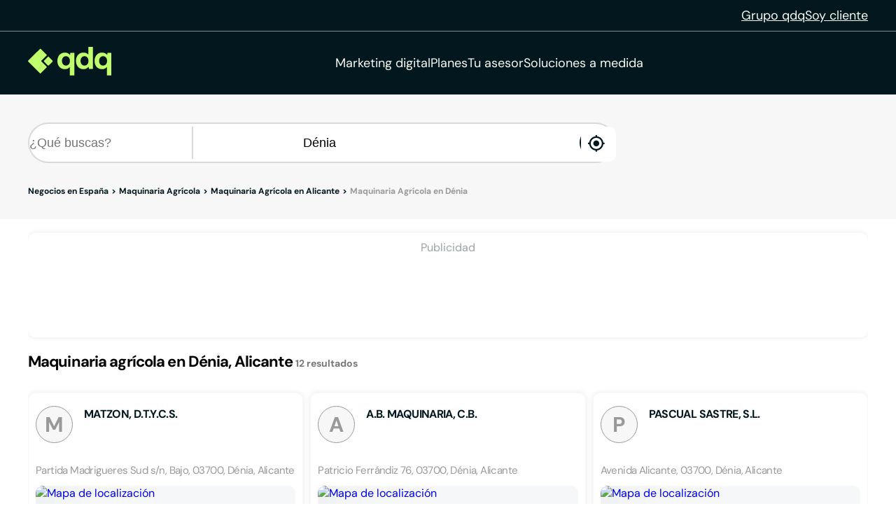

--- FILE ---
content_type: text/html;charset=utf-8
request_url: https://www.qdq.com/a/maquinaria-agricola-y-forestal/alicante/d%C3%A9nia
body_size: 36083
content:
<!DOCTYPE html><html><head><meta charset="utf-8">
<meta name="viewport" content="width=device-width, initial-scale=1">
<script type="importmap">{"imports":{"#entry":"https://estaticos.qdq.com/nqdq/release-nuxt3-fe510c7f/_nuxt/CqU1iq9a.js"}}</script>
<title>Maquinaria agrícola en Dénia Alicante - QDQ</title>
<style>@font-face{font-display:swap;font-family:DM Sans;font-style:normal;font-weight:400;src:url(https://estaticos.qdq.com/nqdq/release-nuxt3-fe510c7f/_nuxt/dm-sans-latin-ext-400-normal.BtiwyxMk.woff2) format("woff2"),url(https://estaticos.qdq.com/nqdq/release-nuxt3-fe510c7f/_nuxt/dm-sans-latin-ext-400-normal.BjWJ59Pq.woff) format("woff");unicode-range:u+0100-02ba,u+02bd-02c5,u+02c7-02cc,u+02ce-02d7,u+02dd-02ff,u+0304,u+0308,u+0329,u+1d00-1dbf,u+1e00-1e9f,u+1ef2-1eff,u+2020,u+20a0-20ab,u+20ad-20c0,u+2113,u+2c60-2c7f,u+a720-a7ff}@font-face{font-display:swap;font-family:DM Sans;font-style:normal;font-weight:400;src:url(https://estaticos.qdq.com/nqdq/release-nuxt3-fe510c7f/_nuxt/dm-sans-latin-400-normal.CW0RaeGs.woff2) format("woff2"),url(https://estaticos.qdq.com/nqdq/release-nuxt3-fe510c7f/_nuxt/dm-sans-latin-400-normal.BwCSEQnW.woff) format("woff");unicode-range:u+00??,u+0131,u+0152-0153,u+02bb-02bc,u+02c6,u+02da,u+02dc,u+0304,u+0308,u+0329,u+2000-206f,u+20ac,u+2122,u+2191,u+2193,u+2212,u+2215,u+feff,u+fffd}@font-face{font-display:swap;font-family:DM Sans;font-style:normal;font-weight:700;src:url(https://estaticos.qdq.com/nqdq/release-nuxt3-fe510c7f/_nuxt/dm-sans-latin-ext-700-normal.CJIcxD6K.woff2) format("woff2"),url(https://estaticos.qdq.com/nqdq/release-nuxt3-fe510c7f/_nuxt/dm-sans-latin-ext-700-normal.BLI3TTWz.woff) format("woff");unicode-range:u+0100-02ba,u+02bd-02c5,u+02c7-02cc,u+02ce-02d7,u+02dd-02ff,u+0304,u+0308,u+0329,u+1d00-1dbf,u+1e00-1e9f,u+1ef2-1eff,u+2020,u+20a0-20ab,u+20ad-20c0,u+2113,u+2c60-2c7f,u+a720-a7ff}@font-face{font-display:swap;font-family:DM Sans;font-style:normal;font-weight:700;src:url(https://estaticos.qdq.com/nqdq/release-nuxt3-fe510c7f/_nuxt/dm-sans-latin-700-normal.DvUfVpUG.woff2) format("woff2"),url(https://estaticos.qdq.com/nqdq/release-nuxt3-fe510c7f/_nuxt/dm-sans-latin-700-normal.CUSSCpQX.woff) format("woff");unicode-range:u+00??,u+0131,u+0152-0153,u+02bb-02bc,u+02c6,u+02da,u+02dc,u+0304,u+0308,u+0329,u+2000-206f,u+20ac,u+2122,u+2191,u+2193,u+2212,u+2215,u+feff,u+fffd}:root{font-family:var(--corporate-font);--corporate-font:"DM Sans",system-ui,-apple-system,sans-serif}@font-face{font-display:swap;font-family:Icon,monospace;font-style:normal;font-weight:400;src:url(https://estaticos.qdq.com/nqdq/release-nuxt3-fe510c7f/fonts/Icon.woff) format("woff")}[class*=" icon-"],[class^=icon-]{font-family:Icon,monospace!important;speak:none}@font-face{font-display:swap;font-family:qdq-brand-icons;font-style:normal;font-weight:400;src:url(https://estaticos.qdq.com/nqdq/release-nuxt3-fe510c7f/fonts/qdq-brand-icons.woff?io7t2f) format("woff")}[class*=" icon-"],[class*=" icon-qdq-"],[class^=icon-],[class^=icon-qdq-]{font-style:normal;font-variant:normal;font-weight:400;line-height:1;text-transform:none;-webkit-font-smoothing:antialiased;-moz-osx-font-smoothing:grayscale}[class*=" icon-qdq-"],[class^=icon-qdq-]{font-family:qdq-brand-icons!important;speak:never}.icon-chevron-right:before{content:""}.icon-chevron-left:before{content:""}.icon-chevron-down:before{content:""}.icon-chevron-up:before{content:""}.icon-chrome-brands:before{content:""}.icon-firefox-brands:before{content:""}.icon-internet-explorer-brands:before{content:""}.icon-mobile-alt-solid:before{content:""}.icon-safari-brands:before{content:""}.icon-icono_gmb:before{content:""}.icon-pinterest:before{content:""}*{border:0;box-sizing:border-box;margin:0;padding:0}body{font-family:var(--corporate-font)}body,p{font-size:16px}p{margin-bottom:8px}ul{list-style:none}abbr[title]{text-decoration:none}button{cursor:pointer}button:focus{outline:0}.sr-only{height:1px;margin:-1px;overflow:hidden;padding:0;position:absolute;width:1px;clip:rect(0,0,0,0);border:0}.wrapper{height:100%;margin:0 auto;max-width:1349px;padding:0 15px;position:relative;width:100%}.modals-group{left:0;position:absolute;top:0;width:100%;z-index:10}.disallowed-for-crawlers,[v-cloak]{display:none}@media(min-width:768px){.wrapper{padding:0 20px}}@media(min-width:1024px){.wrapper{padding:0 40px}.modals-group{position:fixed}}@media(min-width:1366px){.wrapper{padding:0 15px}}.section-title{color:#03181e;font-size:18px;font-weight:700;line-height:24px;margin:25px 0;text-align:left}.highlight{color:#c1fc6e}@media(min-width:768px){.section-title{font-size:20px;margin:28px 0;text-align:center}}@media(min-width:1024px){.section-title{font-size:24px;margin:36px 0}}@media(min-width:1366px){.section-title{font-size:28px;margin:44px 0}}:root{--swiper-theme-color:#007aff}:host{display:block;margin-left:auto;margin-right:auto;position:relative;z-index:1}.swiper{display:block;list-style:none;margin-left:auto;margin-right:auto;overflow:hidden;padding:0;position:relative;z-index:1}.swiper-vertical>.swiper-wrapper{flex-direction:column}.swiper-wrapper{box-sizing:content-box;display:flex;height:100%;position:relative;transition-property:transform;transition-timing-function:var(--swiper-wrapper-transition-timing-function,initial);width:100%;z-index:1}.swiper-android .swiper-slide,.swiper-ios .swiper-slide,.swiper-wrapper{transform:translateZ(0)}.swiper-horizontal{touch-action:pan-y}.swiper-vertical{touch-action:pan-x}.swiper-slide{display:block;flex-shrink:0;height:100%;position:relative;transition-property:transform;width:100%}.swiper-slide-invisible-blank{visibility:hidden}.swiper-autoheight,.swiper-autoheight .swiper-slide{height:auto}.swiper-autoheight .swiper-wrapper{align-items:flex-start;transition-property:transform,height}.swiper-backface-hidden .swiper-slide{backface-visibility:hidden;transform:translateZ(0)}.swiper-3d.swiper-css-mode .swiper-wrapper{perspective:1200px}.swiper-3d .swiper-wrapper{transform-style:preserve-3d}.swiper-3d{perspective:1200px}.swiper-3d .swiper-cube-shadow,.swiper-3d .swiper-slide{transform-style:preserve-3d}.swiper-css-mode>.swiper-wrapper{overflow:auto;scrollbar-width:none;-ms-overflow-style:none}.swiper-css-mode>.swiper-wrapper::-webkit-scrollbar{display:none}.swiper-css-mode>.swiper-wrapper>.swiper-slide{scroll-snap-align:start start}.swiper-css-mode.swiper-horizontal>.swiper-wrapper{scroll-snap-type:x mandatory}.swiper-css-mode.swiper-vertical>.swiper-wrapper{scroll-snap-type:y mandatory}.swiper-css-mode.swiper-free-mode>.swiper-wrapper{scroll-snap-type:none}.swiper-css-mode.swiper-free-mode>.swiper-wrapper>.swiper-slide{scroll-snap-align:none}.swiper-css-mode.swiper-centered>.swiper-wrapper:before{content:"";flex-shrink:0;order:9999}.swiper-css-mode.swiper-centered>.swiper-wrapper>.swiper-slide{scroll-snap-align:center center;scroll-snap-stop:always}.swiper-css-mode.swiper-centered.swiper-horizontal>.swiper-wrapper>.swiper-slide:first-child{margin-inline-start:var(--swiper-centered-offset-before)}.swiper-css-mode.swiper-centered.swiper-horizontal>.swiper-wrapper:before{height:100%;min-height:1px;width:var(--swiper-centered-offset-after)}.swiper-css-mode.swiper-centered.swiper-vertical>.swiper-wrapper>.swiper-slide:first-child{margin-block-start:var(--swiper-centered-offset-before)}.swiper-css-mode.swiper-centered.swiper-vertical>.swiper-wrapper:before{height:var(--swiper-centered-offset-after);min-width:1px;width:100%}.swiper-3d .swiper-slide-shadow,.swiper-3d .swiper-slide-shadow-bottom,.swiper-3d .swiper-slide-shadow-left,.swiper-3d .swiper-slide-shadow-right,.swiper-3d .swiper-slide-shadow-top{height:100%;left:0;pointer-events:none;position:absolute;top:0;width:100%;z-index:10}.swiper-3d .swiper-slide-shadow{background:#00000026}.swiper-3d .swiper-slide-shadow-left{background-image:linear-gradient(270deg,rgba(0,0,0,.5),transparent)}.swiper-3d .swiper-slide-shadow-right{background-image:linear-gradient(90deg,rgba(0,0,0,.5),transparent)}.swiper-3d .swiper-slide-shadow-top{background-image:linear-gradient(0deg,rgba(0,0,0,.5),transparent)}.swiper-3d .swiper-slide-shadow-bottom{background-image:linear-gradient(180deg,rgba(0,0,0,.5),transparent)}.swiper-lazy-preloader{border:4px solid var(--swiper-preloader-color,var(--swiper-theme-color));border-radius:50%;border-top:4px solid transparent;box-sizing:border-box;height:42px;left:50%;margin-left:-21px;margin-top:-21px;position:absolute;top:50%;transform-origin:50%;width:42px;z-index:10}:is(.swiper-watch-progress .swiper-slide-visible,.swiper:not(.swiper-watch-progress)) .swiper-lazy-preloader{animation:swiper-preloader-spin 1s linear infinite}.swiper-lazy-preloader-white{--swiper-preloader-color:#fff}.swiper-lazy-preloader-black{--swiper-preloader-color:#000}@keyframes swiper-preloader-spin{0%{transform:rotate(0)}to{transform:rotate(1turn)}}:root{--swiper-navigation-size:44px}.swiper-button-next,.swiper-button-prev{align-items:center;color:var(--swiper-navigation-color,var(--swiper-theme-color));cursor:pointer;display:flex;height:var(--swiper-navigation-size);justify-content:center;position:absolute;width:var(--swiper-navigation-size);z-index:10}:is(.swiper-button-next,.swiper-button-prev).swiper-button-disabled{cursor:auto;opacity:.35;pointer-events:none}:is(.swiper-button-next,.swiper-button-prev).swiper-button-hidden{cursor:auto;opacity:0;pointer-events:none}.swiper-navigation-disabled :is(.swiper-button-next,.swiper-button-prev){display:none!important}:is(.swiper-button-next,.swiper-button-prev) svg{fill:currentColor;height:100%;-o-object-fit:contain;object-fit:contain;pointer-events:none;transform-origin:center;width:100%}.swiper-button-lock{display:none}.swiper-button-next,.swiper-button-prev{margin-top:calc(0px - var(--swiper-navigation-size)/2);top:var(--swiper-navigation-top-offset,50%)}.swiper-button-prev{left:var(--swiper-navigation-sides-offset,4px);right:auto}.swiper-button-prev .swiper-navigation-icon{transform:rotate(180deg)}.swiper-button-next{left:auto;right:var(--swiper-navigation-sides-offset,4px)}.swiper-horizontal .swiper-button-next,.swiper-horizontal .swiper-button-prev,.swiper-horizontal~.swiper-button-next,.swiper-horizontal~.swiper-button-prev{margin-left:0;margin-top:calc(0px - var(--swiper-navigation-size)/2);top:var(--swiper-navigation-top-offset,50%)}.swiper-horizontal.swiper-rtl .swiper-button-next,.swiper-horizontal.swiper-rtl~.swiper-button-next,.swiper-horizontal~.swiper-button-prev,.swiper-horizontal .swiper-button-prev{left:var(--swiper-navigation-sides-offset,4px);right:auto}.swiper-horizontal.swiper-rtl .swiper-button-prev,.swiper-horizontal.swiper-rtl~.swiper-button-prev,.swiper-horizontal~.swiper-button-next,.swiper-horizontal .swiper-button-next{left:auto;right:var(--swiper-navigation-sides-offset,4px)}:is(.swiper-horizontal.swiper-rtl .swiper-button-next,.swiper-horizontal.swiper-rtl~.swiper-button-next,.swiper-horizontal~.swiper-button-prev,.swiper-horizontal .swiper-button-prev) .swiper-navigation-icon{transform:rotate(180deg)}:is(.swiper-horizontal.swiper-rtl .swiper-button-prev,.swiper-horizontal.swiper-rtl~.swiper-button-prev) .swiper-navigation-icon{transform:rotate(0)}.swiper-vertical .swiper-button-next,.swiper-vertical .swiper-button-prev,.swiper-vertical~.swiper-button-next,.swiper-vertical~.swiper-button-prev{left:var(--swiper-navigation-top-offset,50%);margin-left:calc(0px - var(--swiper-navigation-size)/2);margin-top:0;right:auto}.swiper-vertical .swiper-button-prev,.swiper-vertical~.swiper-button-prev{bottom:auto;top:var(--swiper-navigation-sides-offset,4px)}:is(.swiper-vertical .swiper-button-prev,.swiper-vertical~.swiper-button-prev) .swiper-navigation-icon{transform:rotate(-90deg)}.swiper-vertical .swiper-button-next,.swiper-vertical~.swiper-button-next{bottom:var(--swiper-navigation-sides-offset,4px);top:auto}:is(.swiper-vertical .swiper-button-next,.swiper-vertical~.swiper-button-next) .swiper-navigation-icon{transform:rotate(90deg)}body{opacity:1;transition:opacity .1s ease-in}.button-rounded,.button-rounded-primary,.button-rounded-secondary{align-items:center;border-radius:50px;cursor:pointer;display:flex;font-family:var(--corporate-font);font-size:18px;font-weight:700;height:50px;justify-content:center;line-height:26.4px;padding:0 28px;text-decoration:none}.button-rounded-primary{background-color:#c1fc6e;border:1px solid #c1fc6e;color:#000}.button-rounded-primary:hover,.button-rounded-secondary{background-color:#03181e;border:1px solid #c1fc6e;color:#c1fc6e}.button-rounded-secondary:hover{background-color:#c1fc6e;color:#03181e}</style>
<style>.ion-ios-add:before{content:""}.ion-ios-add-circle:before{content:""}.ion-ios-add-circle-outline:before{content:""}.ion-ios-airplane:before{content:""}.ion-ios-alarm:before{content:""}.ion-ios-albums:before{content:""}.ion-ios-alert:before{content:""}.ion-ios-american-football:before{content:""}.ion-ios-analytics:before{content:""}.ion-ios-aperture:before{content:""}.ion-ios-apps:before{content:""}.ion-ios-appstore:before{content:""}.ion-ios-archive:before{content:""}.ion-ios-arrow-back:before{content:""}.ion-ios-arrow-down:before{content:""}.ion-ios-arrow-dropdown:before{content:""}.ion-ios-arrow-dropdown-circle:before{content:""}.ion-ios-arrow-dropleft:before{content:""}.ion-ios-arrow-dropleft-circle:before{content:""}.ion-ios-arrow-dropright:before{content:""}.ion-ios-arrow-dropright-circle:before{content:""}.ion-ios-arrow-dropup:before{content:""}.ion-ios-arrow-dropup-circle:before{content:""}.ion-ios-arrow-forward:before{content:""}.ion-ios-arrow-round-back:before{content:""}.ion-ios-arrow-round-down:before{content:""}.ion-ios-arrow-round-forward:before{content:""}.ion-ios-arrow-round-up:before{content:""}.ion-ios-arrow-up:before{content:""}.ion-ios-at:before{content:""}.ion-ios-attach:before{content:""}.ion-ios-backspace:before{content:""}.ion-ios-barcode:before{content:""}.ion-ios-baseball:before{content:""}.ion-ios-basket:before{content:""}.ion-ios-basketball:before{content:""}.ion-ios-battery-charging:before{content:""}.ion-ios-battery-dead:before{content:""}.ion-ios-battery-full:before{content:""}.ion-ios-beaker:before{content:""}.ion-ios-bed:before{content:""}.ion-ios-beer:before{content:""}.ion-ios-bicycle:before{content:""}.ion-ios-bluetooth:before{content:""}.ion-ios-boat:before{content:""}.ion-ios-body:before{content:""}.ion-ios-bonfire:before{content:""}.ion-ios-book:before{content:""}.ion-ios-bookmark:before{content:""}.ion-ios-bookmarks:before{content:""}.ion-ios-bowtie:before{content:""}.ion-ios-briefcase:before{content:""}.ion-ios-browsers:before{content:""}.ion-ios-brush:before{content:""}.ion-ios-bug:before{content:""}.ion-ios-build:before{content:""}.ion-ios-bulb:before{content:""}.ion-ios-bus:before{content:""}.ion-ios-business:before{content:""}.ion-ios-cafe:before{content:""}.ion-ios-calculator:before{content:""}.ion-ios-calendar:before{content:""}.ion-ios-call:before{content:""}.ion-ios-camera:before{content:""}.ion-ios-car:before{content:""}.ion-ios-card:before{content:""}.ion-ios-cart:before{content:""}.ion-ios-cash:before{content:""}.ion-ios-cellular:before{content:""}.ion-ios-chatboxes:before{content:""}.ion-ios-chatbubbles:before{content:""}.ion-ios-checkbox:before{content:""}.ion-ios-checkbox-outline:before{content:""}.ion-ios-checkmark:before{content:""}.ion-ios-checkmark-circle:before{content:""}.ion-ios-checkmark-circle-outline:before{content:""}.ion-ios-clipboard:before{content:""}.ion-ios-clock:before{content:""}.ion-ios-close:before{content:""}.ion-ios-close-circle:before{content:""}.ion-ios-close-circle-outline:before{content:""}.ion-ios-cloud:before{content:""}.ion-ios-cloud-circle:before{content:""}.ion-ios-cloud-done:before{content:""}.ion-ios-cloud-download:before{content:""}.ion-ios-cloud-outline:before{content:""}.ion-ios-cloud-upload:before{content:""}.ion-ios-cloudy:before{content:""}.ion-ios-cloudy-night:before{content:""}.ion-ios-code:before{content:""}.ion-ios-code-download:before{content:""}.ion-ios-code-working:before{content:""}.ion-ios-cog:before{content:""}.ion-ios-color-fill:before{content:""}.ion-ios-color-filter:before{content:""}.ion-ios-color-palette:before{content:""}.ion-ios-color-wand:before{content:""}.ion-ios-compass:before{content:""}.ion-ios-construct:before{content:""}.ion-ios-contact:before{content:""}.ion-ios-contacts:before{content:""}.ion-ios-contract:before{content:""}.ion-ios-contrast:before{content:""}.ion-ios-copy:before{content:""}.ion-ios-create:before{content:""}.ion-ios-crop:before{content:""}.ion-ios-cube:before{content:""}.ion-ios-cut:before{content:""}.ion-ios-desktop:before{content:""}.ion-ios-disc:before{content:""}.ion-ios-document:before{content:""}.ion-ios-done-all:before{content:""}.ion-ios-download:before{content:""}.ion-ios-easel:before{content:""}.ion-ios-egg:before{content:""}.ion-ios-exit:before{content:""}.ion-ios-expand:before{content:""}.ion-ios-eye:before{content:""}.ion-ios-eye-off:before{content:""}.ion-ios-fastforward:before{content:""}.ion-ios-female:before{content:""}.ion-ios-filing:before{content:""}.ion-ios-film:before{content:""}.ion-ios-finger-print:before{content:""}.ion-ios-fitness:before{content:""}.ion-ios-flag:before{content:""}.ion-ios-flame:before{content:""}.ion-ios-flash:before{content:""}.ion-ios-flash-off:before{content:""}.ion-ios-flashlight:before{content:""}.ion-ios-flask:before{content:""}.ion-ios-flower:before{content:""}.ion-ios-folder:before{content:""}.ion-ios-folder-open:before{content:""}.ion-ios-football:before{content:""}.ion-ios-funnel:before{content:""}.ion-ios-gift:before{content:""}.ion-ios-git-branch:before{content:""}.ion-ios-git-commit:before{content:""}.ion-ios-git-compare:before{content:""}.ion-ios-git-merge:before{content:""}.ion-ios-git-network:before{content:""}.ion-ios-git-pull-request:before{content:""}.ion-ios-glasses:before{content:""}.ion-ios-globe:before{content:""}.ion-ios-grid:before{content:""}.ion-ios-hammer:before{content:""}.ion-ios-hand:before{content:""}.ion-ios-happy:before{content:""}.ion-ios-headset:before{content:""}.ion-ios-heart:before{content:""}.ion-ios-heart-dislike:before{content:""}.ion-ios-heart-empty:before{content:""}.ion-ios-heart-half:before{content:""}.ion-ios-help:before{content:""}.ion-ios-help-buoy:before{content:""}.ion-ios-help-circle:before{content:""}.ion-ios-help-circle-outline:before{content:""}.ion-ios-home:before{content:""}.ion-ios-hourglass:before{content:""}.ion-ios-ice-cream:before{content:""}.ion-ios-image:before{content:""}.ion-ios-images:before{content:""}.ion-ios-infinite:before{content:""}.ion-ios-information:before{content:""}.ion-ios-information-circle:before{content:""}.ion-ios-information-circle-outline:before{content:""}.ion-ios-jet:before{content:""}.ion-ios-journal:before{content:""}.ion-ios-key:before{content:""}.ion-ios-keypad:before{content:""}.ion-ios-laptop:before{content:""}.ion-ios-leaf:before{content:""}.ion-ios-link:before{content:""}.ion-ios-list:before{content:""}.ion-ios-list-box:before{content:""}.ion-ios-locate:before{content:""}.ion-ios-lock:before{content:""}.ion-ios-log-in:before{content:""}.ion-ios-log-out:before{content:""}.ion-ios-magnet:before{content:""}.ion-ios-mail:before{content:""}.ion-ios-mail-open:before{content:""}.ion-ios-mail-unread:before{content:""}.ion-ios-male:before{content:""}.ion-ios-man:before{content:""}.ion-ios-map:before{content:""}.ion-ios-medal:before{content:""}.ion-ios-medical:before{content:""}.ion-ios-medkit:before{content:""}.ion-ios-megaphone:before{content:""}.ion-ios-menu:before{content:""}.ion-ios-mic:before{content:""}.ion-ios-mic-off:before{content:""}.ion-ios-microphone:before{content:""}.ion-ios-moon:before{content:""}.ion-ios-more:before{content:""}.ion-ios-move:before{content:""}.ion-ios-musical-note:before{content:""}.ion-ios-musical-notes:before{content:""}.ion-ios-navigate:before{content:""}.ion-ios-notifications:before{content:""}.ion-ios-notifications-off:before{content:""}.ion-ios-notifications-outline:before{content:""}.ion-ios-nuclear:before{content:""}.ion-ios-nutrition:before{content:""}.ion-ios-open:before{content:""}.ion-ios-options:before{content:""}.ion-ios-outlet:before{content:""}.ion-ios-paper:before{content:""}.ion-ios-paper-plane:before{content:""}.ion-ios-partly-sunny:before{content:""}.ion-ios-pause:before{content:""}.ion-ios-paw:before{content:""}.ion-ios-people:before{content:""}.ion-ios-person:before{content:""}.ion-ios-person-add:before{content:""}.ion-ios-phone-landscape:before{content:""}.ion-ios-phone-portrait:before{content:""}.ion-ios-photos:before{content:""}.ion-ios-pie:before{content:""}.ion-ios-pin:before{content:""}.ion-ios-pint:before{content:""}.ion-ios-pizza:before{content:""}.ion-ios-planet:before{content:""}.ion-ios-play:before{content:""}.ion-ios-play-circle:before{content:""}.ion-ios-podium:before{content:""}.ion-ios-power:before{content:""}.ion-ios-pricetag:before{content:""}.ion-ios-pricetags:before{content:""}.ion-ios-print:before{content:""}.ion-ios-pulse:before{content:""}.ion-ios-qr-scanner:before{content:""}.ion-ios-quote:before{content:""}.ion-ios-radio:before{content:""}.ion-ios-radio-button-off:before{content:""}.ion-ios-radio-button-on:before{content:""}.ion-ios-rainy:before{content:""}.ion-ios-recording:before{content:""}.ion-ios-redo:before{content:""}.ion-ios-refresh:before{content:""}.ion-ios-refresh-circle:before{content:""}.ion-ios-remove:before{content:""}.ion-ios-remove-circle:before{content:""}.ion-ios-remove-circle-outline:before{content:""}.ion-ios-reorder:before{content:""}.ion-ios-repeat:before{content:""}.ion-ios-resize:before{content:""}.ion-ios-restaurant:before{content:""}.ion-ios-return-left:before{content:""}.ion-ios-return-right:before{content:""}.ion-ios-reverse-camera:before{content:""}.ion-ios-rewind:before{content:""}.ion-ios-ribbon:before{content:""}.ion-ios-rocket:before{content:""}.ion-ios-rose:before{content:""}.ion-ios-sad:before{content:""}.ion-ios-save:before{content:""}.ion-ios-school:before{content:""}.ion-ios-search:before{content:""}.ion-ios-send:before{content:""}.ion-ios-settings:before{content:""}.ion-ios-share:before{content:""}.ion-ios-share-alt:before{content:""}.ion-ios-shirt:before{content:""}.ion-ios-shuffle:before{content:""}.ion-ios-skip-backward:before{content:""}.ion-ios-skip-forward:before{content:""}.ion-ios-snow:before{content:""}.ion-ios-speedometer:before{content:""}.ion-ios-square:before{content:""}.ion-ios-square-outline:before{content:""}.ion-ios-star:before{content:""}.ion-ios-star-half:before{content:""}.ion-ios-star-outline:before{content:""}.ion-ios-stats:before{content:""}.ion-ios-stopwatch:before{content:""}.ion-ios-subway:before{content:""}.ion-ios-sunny:before{content:""}.ion-ios-swap:before{content:""}.ion-ios-switch:before{content:""}.ion-ios-sync:before{content:""}.ion-ios-tablet-landscape:before{content:""}.ion-ios-tablet-portrait:before{content:""}.ion-ios-tennisball:before{content:""}.ion-ios-text:before{content:""}.ion-ios-thermometer:before{content:""}.ion-ios-thumbs-down:before{content:""}.ion-ios-thumbs-up:before{content:""}.ion-ios-thunderstorm:before{content:""}.ion-ios-time:before{content:""}.ion-ios-timer:before{content:""}.ion-ios-today:before{content:""}.ion-ios-train:before{content:""}.ion-ios-transgender:before{content:""}.ion-ios-trash:before{content:""}.ion-ios-trending-down:before{content:""}.ion-ios-trending-up:before{content:""}.ion-ios-trophy:before{content:""}.ion-ios-tv:before{content:""}.ion-ios-umbrella:before{content:""}.ion-ios-undo:before{content:""}.ion-ios-unlock:before{content:""}.ion-ios-videocam:before{content:""}.ion-ios-volume-high:before{content:""}.ion-ios-volume-low:before{content:""}.ion-ios-volume-mute:before{content:""}.ion-ios-volume-off:before{content:""}.ion-ios-walk:before{content:""}.ion-ios-wallet:before{content:""}.ion-ios-warning:before{content:""}.ion-ios-watch:before{content:""}.ion-ios-water:before{content:""}.ion-ios-wifi:before{content:""}.ion-ios-wine:before{content:""}.ion-ios-woman:before{content:""}.ion-logo-android:before{content:""}.ion-logo-angular:before{content:""}.ion-logo-apple:before{content:""}.ion-logo-bitbucket:before{content:""}.ion-logo-bitcoin:before{content:""}.ion-logo-buffer:before{content:""}.ion-logo-chrome:before{content:""}.ion-logo-closed-captioning:before{content:""}.ion-logo-codepen:before{content:""}.ion-logo-css3:before{content:""}.ion-logo-designernews:before{content:""}.ion-logo-dribbble:before{content:""}.ion-logo-dropbox:before{content:""}.ion-logo-euro:before{content:""}.ion-logo-facebook:before{content:""}.ion-logo-flickr:before{content:""}.ion-logo-foursquare:before{content:""}.ion-logo-freebsd-devil:before{content:""}.ion-logo-game-controller-a:before{content:""}.ion-logo-game-controller-b:before{content:""}.ion-logo-github:before{content:""}.ion-logo-google:before{content:""}.ion-logo-googleplus:before{content:""}.ion-logo-hackernews:before{content:""}.ion-logo-html5:before{content:""}.ion-logo-instagram:before{content:""}.ion-logo-ionic:before{content:""}.ion-logo-ionitron:before{content:""}.ion-logo-javascript:before{content:""}.ion-logo-linkedin:before{content:""}.ion-logo-markdown:before{content:""}.ion-logo-model-s:before{content:""}.ion-logo-no-smoking:before{content:""}.ion-logo-nodejs:before{content:""}.ion-logo-npm:before{content:""}.ion-logo-octocat:before{content:""}.ion-logo-pinterest:before{content:""}.ion-logo-playstation:before{content:""}.ion-logo-polymer:before{content:""}.ion-logo-python:before{content:""}.ion-logo-reddit:before{content:""}.ion-logo-rss:before{content:""}.ion-logo-sass:before{content:""}.ion-logo-skype:before{content:""}.ion-logo-slack:before{content:""}.ion-logo-snapchat:before{content:""}.ion-logo-steam:before{content:""}.ion-logo-tumblr:before{content:""}.ion-logo-tux:before{content:""}.ion-logo-twitch:before{content:""}.ion-logo-twitter:before{content:""}.ion-logo-usd:before{content:""}.ion-logo-vimeo:before{content:""}.ion-logo-vk:before{content:""}.ion-logo-whatsapp:before{content:""}.ion-logo-windows:before{content:""}.ion-logo-wordpress:before{content:""}.ion-logo-xbox:before{content:""}.ion-logo-xing:before{content:""}.ion-logo-yahoo:before{content:""}.ion-logo-yen:before{content:""}.ion-logo-youtube:before{content:""}.ion-md-add:before{content:""}.ion-md-add-circle:before{content:""}.ion-md-add-circle-outline:before{content:""}.ion-md-airplane:before{content:""}.ion-md-alarm:before{content:""}.ion-md-albums:before{content:""}.ion-md-alert:before{content:""}.ion-md-american-football:before{content:""}.ion-md-analytics:before{content:""}.ion-md-aperture:before{content:""}.ion-md-apps:before{content:""}.ion-md-appstore:before{content:""}.ion-md-archive:before{content:""}.ion-md-arrow-back:before{content:""}.ion-md-arrow-down:before{content:""}.ion-md-arrow-dropdown:before{content:""}.ion-md-arrow-dropdown-circle:before{content:""}.ion-md-arrow-dropleft:before{content:""}.ion-md-arrow-dropleft-circle:before{content:""}.ion-md-arrow-dropright:before{content:""}.ion-md-arrow-dropright-circle:before{content:""}.ion-md-arrow-dropup:before{content:""}.ion-md-arrow-dropup-circle:before{content:""}.ion-md-arrow-forward:before{content:""}.ion-md-arrow-round-back:before{content:""}.ion-md-arrow-round-down:before{content:""}.ion-md-arrow-round-forward:before{content:""}.ion-md-arrow-round-up:before{content:""}.ion-md-arrow-up:before{content:""}.ion-md-at:before{content:""}.ion-md-attach:before{content:""}.ion-md-backspace:before{content:""}.ion-md-barcode:before{content:""}.ion-md-baseball:before{content:""}.ion-md-basket:before{content:""}.ion-md-basketball:before{content:""}.ion-md-battery-charging:before{content:""}.ion-md-battery-dead:before{content:""}.ion-md-battery-full:before{content:""}.ion-md-beaker:before{content:""}.ion-md-bed:before{content:""}.ion-md-beer:before{content:""}.ion-md-bicycle:before{content:""}.ion-md-bluetooth:before{content:""}.ion-md-boat:before{content:""}.ion-md-body:before{content:""}.ion-md-bonfire:before{content:""}.ion-md-book:before{content:""}.ion-md-bookmark:before{content:""}.ion-md-bookmarks:before{content:""}.ion-md-bowtie:before{content:""}.ion-md-briefcase:before{content:""}.ion-md-browsers:before{content:""}.ion-md-brush:before{content:""}.ion-md-bug:before{content:""}.ion-md-build:before{content:""}.ion-md-bulb:before{content:""}.ion-md-bus:before{content:""}.ion-md-business:before{content:""}.ion-md-cafe:before{content:""}.ion-md-calculator:before{content:""}.ion-md-calendar:before{content:""}.ion-md-call:before{content:""}.ion-md-camera:before{content:""}.ion-md-car:before{content:""}.ion-md-card:before{content:""}.ion-md-cart:before{content:""}.ion-md-cash:before{content:""}.ion-md-cellular:before{content:""}.ion-md-chatboxes:before{content:""}.ion-md-chatbubbles:before{content:""}.ion-md-checkbox:before{content:""}.ion-md-checkbox-outline:before{content:""}.ion-md-checkmark:before{content:""}.ion-md-checkmark-circle:before{content:""}.ion-md-checkmark-circle-outline:before{content:""}.ion-md-clipboard:before{content:""}.ion-md-clock:before{content:""}.ion-md-close:before{content:""}.ion-md-close-circle:before{content:""}.ion-md-close-circle-outline:before{content:""}.ion-md-cloud:before{content:""}.ion-md-cloud-circle:before{content:""}.ion-md-cloud-done:before{content:""}.ion-md-cloud-download:before{content:""}.ion-md-cloud-outline:before{content:""}.ion-md-cloud-upload:before{content:""}.ion-md-cloudy:before{content:""}.ion-md-cloudy-night:before{content:""}.ion-md-code:before{content:""}.ion-md-code-download:before{content:""}.ion-md-code-working:before{content:""}.ion-md-cog:before{content:""}.ion-md-color-fill:before{content:""}.ion-md-color-filter:before{content:""}.ion-md-color-palette:before{content:""}.ion-md-color-wand:before{content:""}.ion-md-compass:before{content:""}.ion-md-construct:before{content:""}.ion-md-contact:before{content:""}.ion-md-contacts:before{content:""}.ion-md-contract:before{content:""}.ion-md-contrast:before{content:""}.ion-md-copy:before{content:""}.ion-md-create:before{content:""}.ion-md-crop:before{content:""}.ion-md-cube:before{content:""}.ion-md-cut:before{content:""}.ion-md-desktop:before{content:""}.ion-md-disc:before{content:""}.ion-md-document:before{content:""}.ion-md-done-all:before{content:""}.ion-md-download:before{content:""}.ion-md-easel:before{content:""}.ion-md-egg:before{content:""}.ion-md-exit:before{content:""}.ion-md-expand:before{content:""}.ion-md-eye:before{content:""}.ion-md-eye-off:before{content:""}.ion-md-fastforward:before{content:""}.ion-md-female:before{content:""}.ion-md-filing:before{content:""}.ion-md-film:before{content:""}.ion-md-finger-print:before{content:""}.ion-md-fitness:before{content:""}.ion-md-flag:before{content:""}.ion-md-flame:before{content:""}.ion-md-flash:before{content:""}.ion-md-flash-off:before{content:""}.ion-md-flashlight:before{content:""}.ion-md-flask:before{content:""}.ion-md-flower:before{content:""}.ion-md-folder:before{content:""}.ion-md-folder-open:before{content:""}.ion-md-football:before{content:""}.ion-md-funnel:before{content:""}.ion-md-gift:before{content:""}.ion-md-git-branch:before{content:""}.ion-md-git-commit:before{content:""}.ion-md-git-compare:before{content:""}.ion-md-git-merge:before{content:""}.ion-md-git-network:before{content:""}.ion-md-git-pull-request:before{content:""}.ion-md-glasses:before{content:""}.ion-md-globe:before{content:""}.ion-md-grid:before{content:""}.ion-md-hammer:before{content:""}.ion-md-hand:before{content:""}.ion-md-happy:before{content:""}.ion-md-headset:before{content:""}.ion-md-heart:before{content:""}.ion-md-heart-dislike:before{content:""}.ion-md-heart-empty:before{content:""}.ion-md-heart-half:before{content:""}.ion-md-help:before{content:""}.ion-md-help-buoy:before{content:""}.ion-md-help-circle:before{content:""}.ion-md-help-circle-outline:before{content:""}.ion-md-home:before{content:""}.ion-md-hourglass:before{content:""}.ion-md-ice-cream:before{content:""}.ion-md-image:before{content:""}.ion-md-images:before{content:""}.ion-md-infinite:before{content:""}.ion-md-information:before{content:""}.ion-md-information-circle:before{content:""}.ion-md-information-circle-outline:before{content:""}.ion-md-jet:before{content:""}.ion-md-journal:before{content:""}.ion-md-key:before{content:""}.ion-md-keypad:before{content:""}.ion-md-laptop:before{content:""}.ion-md-leaf:before{content:""}.ion-md-link:before{content:""}.ion-md-list:before{content:""}.ion-md-list-box:before{content:""}.ion-md-locate:before{content:""}.ion-md-lock:before{content:""}.ion-md-log-in:before{content:""}.ion-md-log-out:before{content:""}.ion-md-magnet:before{content:""}.ion-md-mail:before{content:""}.ion-md-mail-open:before{content:""}.ion-md-mail-unread:before{content:""}.ion-md-male:before{content:""}.ion-md-man:before{content:""}.ion-md-map:before{content:""}.ion-md-medal:before{content:""}.ion-md-medical:before{content:""}.ion-md-medkit:before{content:""}.ion-md-megaphone:before{content:""}.ion-md-menu:before{content:""}.ion-md-mic:before{content:""}.ion-md-mic-off:before{content:""}.ion-md-microphone:before{content:""}.ion-md-moon:before{content:""}.ion-md-more:before{content:""}.ion-md-move:before{content:""}.ion-md-musical-note:before{content:""}.ion-md-musical-notes:before{content:""}.ion-md-navigate:before{content:""}.ion-md-notifications:before{content:""}.ion-md-notifications-off:before{content:""}.ion-md-notifications-outline:before{content:""}.ion-md-nuclear:before{content:""}.ion-md-nutrition:before{content:""}.ion-md-open:before{content:""}.ion-md-options:before{content:""}.ion-md-outlet:before{content:""}.ion-md-paper:before{content:""}.ion-md-paper-plane:before{content:""}.ion-md-partly-sunny:before{content:""}.ion-md-pause:before{content:""}.ion-md-paw:before{content:""}.ion-md-people:before{content:""}.ion-md-person:before{content:""}.ion-md-person-add:before{content:""}.ion-md-phone-landscape:before{content:""}.ion-md-phone-portrait:before{content:""}.ion-md-photos:before{content:""}.ion-md-pie:before{content:""}.ion-md-pin:before{content:""}.ion-md-pint:before{content:""}.ion-md-pizza:before{content:""}.ion-md-planet:before{content:""}.ion-md-play:before{content:""}.ion-md-play-circle:before{content:""}.ion-md-podium:before{content:""}.ion-md-power:before{content:""}.ion-md-pricetag:before{content:""}.ion-md-pricetags:before{content:""}.ion-md-print:before{content:""}.ion-md-pulse:before{content:""}.ion-md-qr-scanner:before{content:""}.ion-md-quote:before{content:""}.ion-md-radio:before{content:""}.ion-md-radio-button-off:before{content:""}.ion-md-radio-button-on:before{content:""}.ion-md-rainy:before{content:""}.ion-md-recording:before{content:""}.ion-md-redo:before{content:""}.ion-md-refresh:before{content:""}.ion-md-refresh-circle:before{content:""}.ion-md-remove:before{content:""}.ion-md-remove-circle:before{content:""}.ion-md-remove-circle-outline:before{content:""}.ion-md-reorder:before{content:""}.ion-md-repeat:before{content:""}.ion-md-resize:before{content:""}.ion-md-restaurant:before{content:""}.ion-md-return-left:before{content:""}.ion-md-return-right:before{content:""}.ion-md-reverse-camera:before{content:""}.ion-md-rewind:before{content:""}.ion-md-ribbon:before{content:""}.ion-md-rocket:before{content:""}.ion-md-rose:before{content:""}.ion-md-sad:before{content:""}.ion-md-save:before{content:""}.ion-md-school:before{content:""}.ion-md-search:before{content:""}.ion-md-send:before{content:""}.ion-md-settings:before{content:""}.ion-md-share:before{content:""}.ion-md-share-alt:before{content:""}.ion-md-shirt:before{content:""}.ion-md-shuffle:before{content:""}.ion-md-skip-backward:before{content:""}.ion-md-skip-forward:before{content:""}.ion-md-snow:before{content:""}.ion-md-speedometer:before{content:""}.ion-md-square:before{content:""}.ion-md-square-outline:before{content:""}.ion-md-star:before{content:""}.ion-md-star-half:before{content:""}.ion-md-star-outline:before{content:""}.ion-md-stats:before{content:""}.ion-md-stopwatch:before{content:""}.ion-md-subway:before{content:""}.ion-md-sunny:before{content:""}.ion-md-swap:before{content:""}.ion-md-switch:before{content:""}.ion-md-sync:before{content:""}.ion-md-tablet-landscape:before{content:""}.ion-md-tablet-portrait:before{content:""}.ion-md-tennisball:before{content:""}.ion-md-text:before{content:""}.ion-md-thermometer:before{content:""}.ion-md-thumbs-down:before{content:""}.ion-md-thumbs-up:before{content:""}.ion-md-thunderstorm:before{content:""}.ion-md-time:before{content:""}.ion-md-timer:before{content:""}.ion-md-today:before{content:""}.ion-md-train:before{content:""}.ion-md-transgender:before{content:""}.ion-md-trash:before{content:""}.ion-md-trending-down:before{content:""}.ion-md-trending-up:before{content:""}.ion-md-trophy:before{content:""}.ion-md-tv:before{content:""}.ion-md-umbrella:before{content:""}.ion-md-undo:before{content:""}.ion-md-unlock:before{content:""}.ion-md-videocam:before{content:""}.ion-md-volume-high:before{content:""}.ion-md-volume-low:before{content:""}.ion-md-volume-mute:before{content:""}.ion-md-volume-off:before{content:""}.ion-md-walk:before{content:""}.ion-md-wallet:before{content:""}.ion-md-warning:before{content:""}.ion-md-watch:before{content:""}.ion-md-water:before{content:""}.ion-md-wifi:before{content:""}.ion-md-wine:before{content:""}.ion-md-woman:before{content:""}@font-face{font-display:swap;font-family:Ionicons;font-style:normal;font-weight:400;src:url(https://estaticos.qdq.com/nqdq/release-nuxt3-fe510c7f/fonts/ionicons.woff2) format("woff2")}.ion,.ion-icon,.ion-ios-add-circle-outline:before,.ion-ios-add-circle:before,.ion-ios-add:before,.ion-ios-airplane:before,.ion-ios-alarm:before,.ion-ios-albums:before,.ion-ios-alert:before,.ion-ios-american-football:before,.ion-ios-analytics:before,.ion-ios-aperture:before,.ion-ios-apps:before,.ion-ios-appstore:before,.ion-ios-archive:before,.ion-ios-arrow-back:before,.ion-ios-arrow-down:before,.ion-ios-arrow-dropdown-circle:before,.ion-ios-arrow-dropdown:before,.ion-ios-arrow-dropleft-circle:before,.ion-ios-arrow-dropleft:before,.ion-ios-arrow-dropright-circle:before,.ion-ios-arrow-dropright:before,.ion-ios-arrow-dropup-circle:before,.ion-ios-arrow-dropup:before,.ion-ios-arrow-forward:before,.ion-ios-arrow-round-back:before,.ion-ios-arrow-round-down:before,.ion-ios-arrow-round-forward:before,.ion-ios-arrow-round-up:before,.ion-ios-arrow-up:before,.ion-ios-at:before,.ion-ios-attach:before,.ion-ios-backspace:before,.ion-ios-barcode:before,.ion-ios-baseball:before,.ion-ios-basket:before,.ion-ios-basketball:before,.ion-ios-battery-charging:before,.ion-ios-battery-dead:before,.ion-ios-battery-full:before,.ion-ios-beaker:before,.ion-ios-bed:before,.ion-ios-beer:before,.ion-ios-bicycle:before,.ion-ios-bluetooth:before,.ion-ios-boat:before,.ion-ios-body:before,.ion-ios-bonfire:before,.ion-ios-book:before,.ion-ios-bookmark:before,.ion-ios-bookmarks:before,.ion-ios-bowtie:before,.ion-ios-briefcase:before,.ion-ios-browsers:before,.ion-ios-brush:before,.ion-ios-bug:before,.ion-ios-build:before,.ion-ios-bulb:before,.ion-ios-bus:before,.ion-ios-business:before,.ion-ios-cafe:before,.ion-ios-calculator:before,.ion-ios-calendar:before,.ion-ios-call:before,.ion-ios-camera:before,.ion-ios-car:before,.ion-ios-card:before,.ion-ios-cart:before,.ion-ios-cash:before,.ion-ios-cellular:before,.ion-ios-chatboxes:before,.ion-ios-chatbubbles:before,.ion-ios-checkbox-outline:before,.ion-ios-checkbox:before,.ion-ios-checkmark-circle-outline:before,.ion-ios-checkmark-circle:before,.ion-ios-checkmark:before,.ion-ios-clipboard:before,.ion-ios-clock:before,.ion-ios-close-circle-outline:before,.ion-ios-close-circle:before,.ion-ios-close:before,.ion-ios-cloud-circle:before,.ion-ios-cloud-done:before,.ion-ios-cloud-download:before,.ion-ios-cloud-outline:before,.ion-ios-cloud-upload:before,.ion-ios-cloud:before,.ion-ios-cloudy-night:before,.ion-ios-cloudy:before,.ion-ios-code-download:before,.ion-ios-code-working:before,.ion-ios-code:before,.ion-ios-cog:before,.ion-ios-color-fill:before,.ion-ios-color-filter:before,.ion-ios-color-palette:before,.ion-ios-color-wand:before,.ion-ios-compass:before,.ion-ios-construct:before,.ion-ios-contact:before,.ion-ios-contacts:before,.ion-ios-contract:before,.ion-ios-contrast:before,.ion-ios-copy:before,.ion-ios-create:before,.ion-ios-crop:before,.ion-ios-cube:before,.ion-ios-cut:before,.ion-ios-desktop:before,.ion-ios-disc:before,.ion-ios-document:before,.ion-ios-done-all:before,.ion-ios-download:before,.ion-ios-easel:before,.ion-ios-egg:before,.ion-ios-exit:before,.ion-ios-expand:before,.ion-ios-eye-off:before,.ion-ios-eye:before,.ion-ios-fastforward:before,.ion-ios-female:before,.ion-ios-filing:before,.ion-ios-film:before,.ion-ios-finger-print:before,.ion-ios-fitness:before,.ion-ios-flag:before,.ion-ios-flame:before,.ion-ios-flash-off:before,.ion-ios-flash:before,.ion-ios-flashlight:before,.ion-ios-flask:before,.ion-ios-flower:before,.ion-ios-folder-open:before,.ion-ios-folder:before,.ion-ios-football:before,.ion-ios-funnel:before,.ion-ios-gift:before,.ion-ios-git-branch:before,.ion-ios-git-commit:before,.ion-ios-git-compare:before,.ion-ios-git-merge:before,.ion-ios-git-network:before,.ion-ios-git-pull-request:before,.ion-ios-glasses:before,.ion-ios-globe:before,.ion-ios-grid:before,.ion-ios-hammer:before,.ion-ios-hand:before,.ion-ios-happy:before,.ion-ios-headset:before,.ion-ios-heart-dislike:before,.ion-ios-heart-empty:before,.ion-ios-heart-half:before,.ion-ios-heart:before,.ion-ios-help-buoy:before,.ion-ios-help-circle-outline:before,.ion-ios-help-circle:before,.ion-ios-help:before,.ion-ios-home:before,.ion-ios-hourglass:before,.ion-ios-ice-cream:before,.ion-ios-image:before,.ion-ios-images:before,.ion-ios-infinite:before,.ion-ios-information-circle-outline:before,.ion-ios-information-circle:before,.ion-ios-information:before,.ion-ios-jet:before,.ion-ios-journal:before,.ion-ios-key:before,.ion-ios-keypad:before,.ion-ios-laptop:before,.ion-ios-leaf:before,.ion-ios-link:before,.ion-ios-list-box:before,.ion-ios-list:before,.ion-ios-locate:before,.ion-ios-lock:before,.ion-ios-log-in:before,.ion-ios-log-out:before,.ion-ios-magnet:before,.ion-ios-mail-open:before,.ion-ios-mail-unread:before,.ion-ios-mail:before,.ion-ios-male:before,.ion-ios-man:before,.ion-ios-map:before,.ion-ios-medal:before,.ion-ios-medical:before,.ion-ios-medkit:before,.ion-ios-megaphone:before,.ion-ios-menu:before,.ion-ios-mic-off:before,.ion-ios-mic:before,.ion-ios-microphone:before,.ion-ios-moon:before,.ion-ios-more:before,.ion-ios-move:before,.ion-ios-musical-note:before,.ion-ios-musical-notes:before,.ion-ios-navigate:before,.ion-ios-notifications-off:before,.ion-ios-notifications-outline:before,.ion-ios-notifications:before,.ion-ios-nuclear:before,.ion-ios-nutrition:before,.ion-ios-open:before,.ion-ios-options:before,.ion-ios-outlet:before,.ion-ios-paper-plane:before,.ion-ios-paper:before,.ion-ios-partly-sunny:before,.ion-ios-pause:before,.ion-ios-paw:before,.ion-ios-people:before,.ion-ios-person-add:before,.ion-ios-person:before,.ion-ios-phone-landscape:before,.ion-ios-phone-portrait:before,.ion-ios-photos:before,.ion-ios-pie:before,.ion-ios-pin:before,.ion-ios-pint:before,.ion-ios-pizza:before,.ion-ios-planet:before,.ion-ios-play-circle:before,.ion-ios-play:before,.ion-ios-podium:before,.ion-ios-power:before,.ion-ios-pricetag:before,.ion-ios-pricetags:before,.ion-ios-print:before,.ion-ios-pulse:before,.ion-ios-qr-scanner:before,.ion-ios-quote:before,.ion-ios-radio-button-off:before,.ion-ios-radio-button-on:before,.ion-ios-radio:before,.ion-ios-rainy:before,.ion-ios-recording:before,.ion-ios-redo:before,.ion-ios-refresh-circle:before,.ion-ios-refresh:before,.ion-ios-remove-circle-outline:before,.ion-ios-remove-circle:before,.ion-ios-remove:before,.ion-ios-reorder:before,.ion-ios-repeat:before,.ion-ios-resize:before,.ion-ios-restaurant:before,.ion-ios-return-left:before,.ion-ios-return-right:before,.ion-ios-reverse-camera:before,.ion-ios-rewind:before,.ion-ios-ribbon:before,.ion-ios-rocket:before,.ion-ios-rose:before,.ion-ios-sad:before,.ion-ios-save:before,.ion-ios-school:before,.ion-ios-search:before,.ion-ios-send:before,.ion-ios-settings:before,.ion-ios-share-alt:before,.ion-ios-share:before,.ion-ios-shirt:before,.ion-ios-shuffle:before,.ion-ios-skip-backward:before,.ion-ios-skip-forward:before,.ion-ios-snow:before,.ion-ios-speedometer:before,.ion-ios-square-outline:before,.ion-ios-square:before,.ion-ios-star-half:before,.ion-ios-star-outline:before,.ion-ios-star:before,.ion-ios-stats:before,.ion-ios-stopwatch:before,.ion-ios-subway:before,.ion-ios-sunny:before,.ion-ios-swap:before,.ion-ios-switch:before,.ion-ios-sync:before,.ion-ios-tablet-landscape:before,.ion-ios-tablet-portrait:before,.ion-ios-tennisball:before,.ion-ios-text:before,.ion-ios-thermometer:before,.ion-ios-thumbs-down:before,.ion-ios-thumbs-up:before,.ion-ios-thunderstorm:before,.ion-ios-time:before,.ion-ios-timer:before,.ion-ios-today:before,.ion-ios-train:before,.ion-ios-transgender:before,.ion-ios-trash:before,.ion-ios-trending-down:before,.ion-ios-trending-up:before,.ion-ios-trophy:before,.ion-ios-tv:before,.ion-ios-umbrella:before,.ion-ios-undo:before,.ion-ios-unlock:before,.ion-ios-videocam:before,.ion-ios-volume-high:before,.ion-ios-volume-low:before,.ion-ios-volume-mute:before,.ion-ios-volume-off:before,.ion-ios-walk:before,.ion-ios-wallet:before,.ion-ios-warning:before,.ion-ios-watch:before,.ion-ios-water:before,.ion-ios-wifi:before,.ion-ios-wine:before,.ion-ios-woman:before,.ion-logo-android:before,.ion-logo-angular:before,.ion-logo-apple:before,.ion-logo-bitbucket:before,.ion-logo-bitcoin:before,.ion-logo-buffer:before,.ion-logo-chrome:before,.ion-logo-closed-captioning:before,.ion-logo-codepen:before,.ion-logo-css3:before,.ion-logo-designernews:before,.ion-logo-dribbble:before,.ion-logo-dropbox:before,.ion-logo-euro:before,.ion-logo-facebook:before,.ion-logo-flickr:before,.ion-logo-foursquare:before,.ion-logo-freebsd-devil:before,.ion-logo-game-controller-a:before,.ion-logo-game-controller-b:before,.ion-logo-github:before,.ion-logo-google:before,.ion-logo-googleplus:before,.ion-logo-hackernews:before,.ion-logo-html5:before,.ion-logo-instagram:before,.ion-logo-ionic:before,.ion-logo-ionitron:before,.ion-logo-javascript:before,.ion-logo-linkedin:before,.ion-logo-markdown:before,.ion-logo-model-s:before,.ion-logo-no-smoking:before,.ion-logo-nodejs:before,.ion-logo-npm:before,.ion-logo-octocat:before,.ion-logo-pinterest:before,.ion-logo-playstation:before,.ion-logo-polymer:before,.ion-logo-python:before,.ion-logo-reddit:before,.ion-logo-rss:before,.ion-logo-sass:before,.ion-logo-skype:before,.ion-logo-slack:before,.ion-logo-snapchat:before,.ion-logo-steam:before,.ion-logo-tumblr:before,.ion-logo-tux:before,.ion-logo-twitch:before,.ion-logo-twitter:before,.ion-logo-usd:before,.ion-logo-vimeo:before,.ion-logo-vk:before,.ion-logo-whatsapp:before,.ion-logo-windows:before,.ion-logo-wordpress:before,.ion-logo-xbox:before,.ion-logo-xing:before,.ion-logo-yahoo:before,.ion-logo-yen:before,.ion-logo-youtube:before,.ion-md-add-circle-outline:before,.ion-md-add-circle:before,.ion-md-add:before,.ion-md-airplane:before,.ion-md-alarm:before,.ion-md-albums:before,.ion-md-alert:before,.ion-md-american-football:before,.ion-md-analytics:before,.ion-md-aperture:before,.ion-md-apps:before,.ion-md-appstore:before,.ion-md-archive:before,.ion-md-arrow-back:before,.ion-md-arrow-down:before,.ion-md-arrow-dropdown-circle:before,.ion-md-arrow-dropdown:before,.ion-md-arrow-dropleft-circle:before,.ion-md-arrow-dropleft:before,.ion-md-arrow-dropright-circle:before,.ion-md-arrow-dropright:before,.ion-md-arrow-dropup-circle:before,.ion-md-arrow-dropup:before,.ion-md-arrow-forward:before,.ion-md-arrow-round-back:before,.ion-md-arrow-round-down:before,.ion-md-arrow-round-forward:before,.ion-md-arrow-round-up:before,.ion-md-arrow-up:before,.ion-md-at:before,.ion-md-attach:before,.ion-md-backspace:before,.ion-md-barcode:before,.ion-md-baseball:before,.ion-md-basket:before,.ion-md-basketball:before,.ion-md-battery-charging:before,.ion-md-battery-dead:before,.ion-md-battery-full:before,.ion-md-beaker:before,.ion-md-bed:before,.ion-md-beer:before,.ion-md-bicycle:before,.ion-md-bluetooth:before,.ion-md-boat:before,.ion-md-body:before,.ion-md-bonfire:before,.ion-md-book:before,.ion-md-bookmark:before,.ion-md-bookmarks:before,.ion-md-bowtie:before,.ion-md-briefcase:before,.ion-md-browsers:before,.ion-md-brush:before,.ion-md-bug:before,.ion-md-build:before,.ion-md-bulb:before,.ion-md-bus:before,.ion-md-business:before,.ion-md-cafe:before,.ion-md-calculator:before,.ion-md-calendar:before,.ion-md-call:before,.ion-md-camera:before,.ion-md-car:before,.ion-md-card:before,.ion-md-cart:before,.ion-md-cash:before,.ion-md-cellular:before,.ion-md-chatboxes:before,.ion-md-chatbubbles:before,.ion-md-checkbox-outline:before,.ion-md-checkbox:before,.ion-md-checkmark-circle-outline:before,.ion-md-checkmark-circle:before,.ion-md-checkmark:before,.ion-md-clipboard:before,.ion-md-clock:before,.ion-md-close-circle-outline:before,.ion-md-close-circle:before,.ion-md-close:before,.ion-md-cloud-circle:before,.ion-md-cloud-done:before,.ion-md-cloud-download:before,.ion-md-cloud-outline:before,.ion-md-cloud-upload:before,.ion-md-cloud:before,.ion-md-cloudy-night:before,.ion-md-cloudy:before,.ion-md-code-download:before,.ion-md-code-working:before,.ion-md-code:before,.ion-md-cog:before,.ion-md-color-fill:before,.ion-md-color-filter:before,.ion-md-color-palette:before,.ion-md-color-wand:before,.ion-md-compass:before,.ion-md-construct:before,.ion-md-contact:before,.ion-md-contacts:before,.ion-md-contract:before,.ion-md-contrast:before,.ion-md-copy:before,.ion-md-create:before,.ion-md-crop:before,.ion-md-cube:before,.ion-md-cut:before,.ion-md-desktop:before,.ion-md-disc:before,.ion-md-document:before,.ion-md-done-all:before,.ion-md-download:before,.ion-md-easel:before,.ion-md-egg:before,.ion-md-exit:before,.ion-md-expand:before,.ion-md-eye-off:before,.ion-md-eye:before,.ion-md-fastforward:before,.ion-md-female:before,.ion-md-filing:before,.ion-md-film:before,.ion-md-finger-print:before,.ion-md-fitness:before,.ion-md-flag:before,.ion-md-flame:before,.ion-md-flash-off:before,.ion-md-flash:before,.ion-md-flashlight:before,.ion-md-flask:before,.ion-md-flower:before,.ion-md-folder-open:before,.ion-md-folder:before,.ion-md-football:before,.ion-md-funnel:before,.ion-md-gift:before,.ion-md-git-branch:before,.ion-md-git-commit:before,.ion-md-git-compare:before,.ion-md-git-merge:before,.ion-md-git-network:before,.ion-md-git-pull-request:before,.ion-md-glasses:before,.ion-md-globe:before,.ion-md-grid:before,.ion-md-hammer:before,.ion-md-hand:before,.ion-md-happy:before,.ion-md-headset:before,.ion-md-heart-dislike:before,.ion-md-heart-empty:before,.ion-md-heart-half:before,.ion-md-heart:before,.ion-md-help-buoy:before,.ion-md-help-circle-outline:before,.ion-md-help-circle:before,.ion-md-help:before,.ion-md-home:before,.ion-md-hourglass:before,.ion-md-ice-cream:before,.ion-md-image:before,.ion-md-images:before,.ion-md-infinite:before,.ion-md-information-circle-outline:before,.ion-md-information-circle:before,.ion-md-information:before,.ion-md-jet:before,.ion-md-journal:before,.ion-md-key:before,.ion-md-keypad:before,.ion-md-laptop:before,.ion-md-leaf:before,.ion-md-link:before,.ion-md-list-box:before,.ion-md-list:before,.ion-md-locate:before,.ion-md-lock:before,.ion-md-log-in:before,.ion-md-log-out:before,.ion-md-magnet:before,.ion-md-mail-open:before,.ion-md-mail-unread:before,.ion-md-mail:before,.ion-md-male:before,.ion-md-man:before,.ion-md-map:before,.ion-md-medal:before,.ion-md-medical:before,.ion-md-medkit:before,.ion-md-megaphone:before,.ion-md-menu:before,.ion-md-mic-off:before,.ion-md-mic:before,.ion-md-microphone:before,.ion-md-moon:before,.ion-md-more:before,.ion-md-move:before,.ion-md-musical-note:before,.ion-md-musical-notes:before,.ion-md-navigate:before,.ion-md-notifications-off:before,.ion-md-notifications-outline:before,.ion-md-notifications:before,.ion-md-nuclear:before,.ion-md-nutrition:before,.ion-md-open:before,.ion-md-options:before,.ion-md-outlet:before,.ion-md-paper-plane:before,.ion-md-paper:before,.ion-md-partly-sunny:before,.ion-md-pause:before,.ion-md-paw:before,.ion-md-people:before,.ion-md-person-add:before,.ion-md-person:before,.ion-md-phone-landscape:before,.ion-md-phone-portrait:before,.ion-md-photos:before,.ion-md-pie:before,.ion-md-pin:before,.ion-md-pint:before,.ion-md-pizza:before,.ion-md-planet:before,.ion-md-play-circle:before,.ion-md-play:before,.ion-md-podium:before,.ion-md-power:before,.ion-md-pricetag:before,.ion-md-pricetags:before,.ion-md-print:before,.ion-md-pulse:before,.ion-md-qr-scanner:before,.ion-md-quote:before,.ion-md-radio-button-off:before,.ion-md-radio-button-on:before,.ion-md-radio:before,.ion-md-rainy:before,.ion-md-recording:before,.ion-md-redo:before,.ion-md-refresh-circle:before,.ion-md-refresh:before,.ion-md-remove-circle-outline:before,.ion-md-remove-circle:before,.ion-md-remove:before,.ion-md-reorder:before,.ion-md-repeat:before,.ion-md-resize:before,.ion-md-restaurant:before,.ion-md-return-left:before,.ion-md-return-right:before,.ion-md-reverse-camera:before,.ion-md-rewind:before,.ion-md-ribbon:before,.ion-md-rocket:before,.ion-md-rose:before,.ion-md-sad:before,.ion-md-save:before,.ion-md-school:before,.ion-md-search:before,.ion-md-send:before,.ion-md-settings:before,.ion-md-share-alt:before,.ion-md-share:before,.ion-md-shirt:before,.ion-md-shuffle:before,.ion-md-skip-backward:before,.ion-md-skip-forward:before,.ion-md-snow:before,.ion-md-speedometer:before,.ion-md-square-outline:before,.ion-md-square:before,.ion-md-star-half:before,.ion-md-star-outline:before,.ion-md-star:before,.ion-md-stats:before,.ion-md-stopwatch:before,.ion-md-subway:before,.ion-md-sunny:before,.ion-md-swap:before,.ion-md-switch:before,.ion-md-sync:before,.ion-md-tablet-landscape:before,.ion-md-tablet-portrait:before,.ion-md-tennisball:before,.ion-md-text:before,.ion-md-thermometer:before,.ion-md-thumbs-down:before,.ion-md-thumbs-up:before,.ion-md-thunderstorm:before,.ion-md-time:before,.ion-md-timer:before,.ion-md-today:before,.ion-md-train:before,.ion-md-transgender:before,.ion-md-trash:before,.ion-md-trending-down:before,.ion-md-trending-up:before,.ion-md-trophy:before,.ion-md-tv:before,.ion-md-umbrella:before,.ion-md-undo:before,.ion-md-unlock:before,.ion-md-videocam:before,.ion-md-volume-high:before,.ion-md-volume-low:before,.ion-md-volume-mute:before,.ion-md-volume-off:before,.ion-md-walk:before,.ion-md-wallet:before,.ion-md-warning:before,.ion-md-watch:before,.ion-md-water:before,.ion-md-wifi:before,.ion-md-wine:before,.ion-md-woman:before,.ionicons{display:inline-block;font-family:Ionicons,monospace;speak:none;font-style:normal;font-variant:normal;font-weight:400;line-height:1;text-rendering:auto;text-transform:none;-webkit-font-smoothing:antialiased;-moz-osx-font-smoothing:grayscale}</style>
<style>.icon-qdq-Youtube:before{content:""}.icon-qdq-Twitter:before{content:""}.icon-qdq-Linkedin:before{content:""}.icon-qdq-Instagram:before{content:""}.icon-qdq-Facebook:before{content:""}.icon-qdq-Recurso-10:before{content:""}</style>
<style>.disallowed-for-crawlers{display:block}</style>
<style>.personalizedAdWrapper{align-items:center;display:flex;flex-direction:column;justify-content:center}.personalizedAd{background-color:#fff;border-radius:10px;box-shadow:0 0 8px #00000017}.personalizedAd p{color:#9aa3a5;font-family:var(--corporate-font);font-size:16px;padding:10px 0 0;text-align:center}.mobileAd{display:flex}.desktopAd,.laptopAd,.lateralAd{display:none}.lateralAd{height:600px;position:fixed;top:320px;width:160px;z-index:1}.lateralAd.stop-at-footer{position:absolute;top:auto!important}.lateralAd>div{height:100%;width:100%}.lateralAd-left{left:calc(50% - 870px)}.lateralAd-right{right:calc(50% - 870px)}.search-page .lateralAd.stop-at-footer{bottom:0!important}@media(min-width:1024px){.laptopAd{display:flex}.mobileAd{display:none}}@media(min-width:1366px){.desktopAd{display:flex}}@media(min-width:1700px){.lateralAd{display:flex}}</style>
<style>.leaflet-image-layer,.leaflet-layer,.leaflet-marker-icon,.leaflet-marker-shadow,.leaflet-pane,.leaflet-pane>canvas,.leaflet-pane>svg,.leaflet-tile,.leaflet-tile-container,.leaflet-zoom-box{left:0;position:absolute;top:0}.leaflet-container{overflow:hidden}.leaflet-marker-icon,.leaflet-marker-shadow,.leaflet-tile{-webkit-user-select:none;-moz-user-select:none;user-select:none;-webkit-user-drag:none}.leaflet-tile::-moz-selection{background:transparent}.leaflet-tile::selection{background:transparent}.leaflet-safari .leaflet-tile{image-rendering:-webkit-optimize-contrast}.leaflet-safari .leaflet-tile-container{height:1600px;-webkit-transform-origin:0 0;width:1600px}.leaflet-marker-icon,.leaflet-marker-shadow{display:block}.leaflet-container .leaflet-overlay-pane svg{max-height:none!important;max-width:none!important}.leaflet-container .leaflet-marker-pane img,.leaflet-container .leaflet-shadow-pane img,.leaflet-container .leaflet-tile,.leaflet-container .leaflet-tile-pane img,.leaflet-container img.leaflet-image-layer{max-height:none!important;max-width:none!important;padding:0;width:auto}.leaflet-container img.leaflet-tile{mix-blend-mode:plus-lighter}.leaflet-container.leaflet-touch-zoom{touch-action:pan-x pan-y}.leaflet-container.leaflet-touch-drag{touch-action:none;touch-action:pinch-zoom}.leaflet-container.leaflet-touch-drag.leaflet-touch-zoom{touch-action:none}.leaflet-container{-webkit-tap-highlight-color:transparent}.leaflet-container a{-webkit-tap-highlight-color:rgba(51,181,229,.4)}.leaflet-tile{filter:inherit;visibility:hidden}.leaflet-tile-loaded{visibility:inherit}.leaflet-zoom-box{box-sizing:border-box;height:0;width:0;z-index:800}.leaflet-overlay-pane svg{-moz-user-select:none}.leaflet-pane{z-index:400}.leaflet-tile-pane{z-index:200}.leaflet-overlay-pane{z-index:400}.leaflet-shadow-pane{z-index:500}.leaflet-marker-pane{z-index:600}.leaflet-tooltip-pane{z-index:650}.leaflet-popup-pane{z-index:700}.leaflet-map-pane canvas{z-index:100}.leaflet-map-pane svg{z-index:200}.leaflet-vml-shape{height:1px;width:1px}.lvml{behavior:url(#default#VML);display:inline-block;position:absolute}.leaflet-control{pointer-events:visiblePainted;pointer-events:auto;position:relative;z-index:800}.leaflet-bottom,.leaflet-top{pointer-events:none;position:absolute;z-index:1000}.leaflet-top{top:0}.leaflet-right{right:0}.leaflet-bottom{bottom:0}.leaflet-left{left:0}.leaflet-control{clear:both;float:left}.leaflet-right .leaflet-control{float:right}.leaflet-top .leaflet-control{margin-top:10px}.leaflet-bottom .leaflet-control{margin-bottom:10px}.leaflet-left .leaflet-control{margin-left:10px}.leaflet-right .leaflet-control{margin-right:10px}.leaflet-fade-anim .leaflet-popup{opacity:0;transition:opacity .2s linear}.leaflet-fade-anim .leaflet-map-pane .leaflet-popup{opacity:1}.leaflet-zoom-animated{transform-origin:0 0}svg.leaflet-zoom-animated{will-change:transform}.leaflet-zoom-anim .leaflet-zoom-animated{transition:transform .25s cubic-bezier(0,0,.25,1)}.leaflet-pan-anim .leaflet-tile,.leaflet-zoom-anim .leaflet-tile{transition:none}.leaflet-zoom-anim .leaflet-zoom-hide{visibility:hidden}.leaflet-interactive{cursor:pointer}.leaflet-grab{cursor:grab}.leaflet-crosshair,.leaflet-crosshair .leaflet-interactive{cursor:crosshair}.leaflet-control,.leaflet-popup-pane{cursor:auto}.leaflet-dragging .leaflet-grab,.leaflet-dragging .leaflet-grab .leaflet-interactive,.leaflet-dragging .leaflet-marker-draggable{cursor:move;cursor:grabbing}.leaflet-image-layer,.leaflet-marker-icon,.leaflet-marker-shadow,.leaflet-pane>svg path,.leaflet-tile-container{pointer-events:none}.leaflet-image-layer.leaflet-interactive,.leaflet-marker-icon.leaflet-interactive,.leaflet-pane>svg path.leaflet-interactive,svg.leaflet-image-layer.leaflet-interactive path{pointer-events:visiblePainted;pointer-events:auto}.leaflet-container{background:#ddd;outline-offset:1px}.leaflet-container a{color:#0078a8}.leaflet-zoom-box{background:#ffffff80;border:2px dotted #38f}.leaflet-container{font-family:Helvetica Neue,Arial,Helvetica,sans-serif;font-size:12px;font-size:.75rem;line-height:1.5}.leaflet-bar{border-radius:4px;box-shadow:0 1px 5px #000000a6}.leaflet-bar a{background-color:#fff;border-bottom:1px solid #ccc;color:#000;display:block;height:26px;line-height:26px;text-align:center;text-decoration:none;width:26px}.leaflet-bar a,.leaflet-control-layers-toggle{background-position:50% 50%;background-repeat:no-repeat;display:block}.leaflet-bar a:focus,.leaflet-bar a:hover{background-color:#f4f4f4}.leaflet-bar a:first-child{border-top-left-radius:4px;border-top-right-radius:4px}.leaflet-bar a:last-child{border-bottom:none;border-bottom-left-radius:4px;border-bottom-right-radius:4px}.leaflet-bar a.leaflet-disabled{background-color:#f4f4f4;color:#bbb;cursor:default}.leaflet-touch .leaflet-bar a{height:30px;line-height:30px;width:30px}.leaflet-touch .leaflet-bar a:first-child{border-top-left-radius:2px;border-top-right-radius:2px}.leaflet-touch .leaflet-bar a:last-child{border-bottom-left-radius:2px;border-bottom-right-radius:2px}.leaflet-control-zoom-in,.leaflet-control-zoom-out{font:700 18px Lucida Console,Monaco,monospace;text-indent:1px}.leaflet-touch .leaflet-control-zoom-in,.leaflet-touch .leaflet-control-zoom-out{font-size:22px}.leaflet-control-layers{background:#fff;border-radius:5px;box-shadow:0 1px 5px #0006}.leaflet-control-layers-toggle{background-image:url([data-uri]);height:36px;width:36px}.leaflet-retina .leaflet-control-layers-toggle{background-image:url([data-uri]);background-size:26px 26px}.leaflet-touch .leaflet-control-layers-toggle{height:44px;width:44px}.leaflet-control-layers .leaflet-control-layers-list,.leaflet-control-layers-expanded .leaflet-control-layers-toggle{display:none}.leaflet-control-layers-expanded .leaflet-control-layers-list{display:block;position:relative}.leaflet-control-layers-expanded{background:#fff;color:#333;padding:6px 10px 6px 6px}.leaflet-control-layers-scrollbar{overflow-x:hidden;overflow-y:scroll;padding-right:5px}.leaflet-control-layers-selector{margin-top:2px;position:relative;top:1px}.leaflet-control-layers label{display:block;font-size:13px;font-size:1.08333em}.leaflet-control-layers-separator{border-top:1px solid #ddd;height:0;margin:5px -10px 5px -6px}.leaflet-default-icon-path{background-image:url([data-uri])}.leaflet-container .leaflet-control-attribution{background:#fff;background:#fffc;margin:0}.leaflet-control-attribution,.leaflet-control-scale-line{color:#333;line-height:1.4;padding:0 5px}.leaflet-control-attribution a{text-decoration:none}.leaflet-control-attribution a:focus,.leaflet-control-attribution a:hover{text-decoration:underline}.leaflet-attribution-flag{display:inline!important;height:.6669em;vertical-align:baseline!important;width:1em}.leaflet-left .leaflet-control-scale{margin-left:5px}.leaflet-bottom .leaflet-control-scale{margin-bottom:5px}.leaflet-control-scale-line{background:#fffc;border:2px solid #777;border-top:none;box-sizing:border-box;line-height:1.1;padding:2px 5px 1px;text-shadow:1px 1px #fff;white-space:nowrap}.leaflet-control-scale-line:not(:first-child){border-bottom:none;border-top:2px solid #777;margin-top:-2px}.leaflet-control-scale-line:not(:first-child):not(:last-child){border-bottom:2px solid #777}.leaflet-touch .leaflet-bar,.leaflet-touch .leaflet-control-attribution,.leaflet-touch .leaflet-control-layers{box-shadow:none}.leaflet-touch .leaflet-bar,.leaflet-touch .leaflet-control-layers{background-clip:padding-box;border:2px solid rgba(0,0,0,.2)}.leaflet-popup{margin-bottom:20px;position:absolute;text-align:center}.leaflet-popup-content-wrapper{border-radius:12px;padding:1px;text-align:left}.leaflet-popup-content{font-size:13px;font-size:1.08333em;line-height:1.3;margin:13px 24px 13px 20px;min-height:1px}.leaflet-popup-content p{margin:1.3em 0}.leaflet-popup-tip-container{height:20px;left:50%;margin-left:-20px;margin-top:-1px;overflow:hidden;pointer-events:none;position:absolute;width:40px}.leaflet-popup-tip{height:17px;margin:-10px auto 0;padding:1px;pointer-events:auto;transform:rotate(45deg);width:17px}.leaflet-popup-content-wrapper,.leaflet-popup-tip{background:#fff;box-shadow:0 3px 14px #0006;color:#333}.leaflet-container a.leaflet-popup-close-button{background:transparent;border:none;color:#757575;font:16px/24px Tahoma,Verdana,sans-serif;height:24px;position:absolute;right:0;text-align:center;text-decoration:none;top:0;width:24px}.leaflet-container a.leaflet-popup-close-button:focus,.leaflet-container a.leaflet-popup-close-button:hover{color:#585858}.leaflet-popup-scrolled{overflow:auto}.leaflet-oldie .leaflet-popup-content-wrapper{-ms-zoom:1}.leaflet-oldie .leaflet-popup-tip{-ms-filter:"progid:DXImageTransform.Microsoft.Matrix(M11=0.70710678, M12=0.70710678, M21=-0.70710678, M22=0.70710678)";filter:progid:DXImageTransform.Microsoft.Matrix(M11=.70710678,M12=.70710678,M21=-.70710678,M22=.70710678);margin:0 auto;width:24px}.leaflet-oldie .leaflet-control-layers,.leaflet-oldie .leaflet-control-zoom,.leaflet-oldie .leaflet-popup-content-wrapper,.leaflet-oldie .leaflet-popup-tip{border:1px solid #999}.leaflet-div-icon{background:#fff;border:1px solid #666}.leaflet-tooltip{background-color:#fff;border:1px solid #fff;border-radius:3px;box-shadow:0 1px 3px #0006;color:#222;padding:6px;pointer-events:none;position:absolute;-webkit-user-select:none;-moz-user-select:none;user-select:none;white-space:nowrap}.leaflet-tooltip.leaflet-interactive{cursor:pointer;pointer-events:auto}.leaflet-tooltip-bottom:before,.leaflet-tooltip-left:before,.leaflet-tooltip-right:before,.leaflet-tooltip-top:before{background:transparent;border:6px solid transparent;content:"";pointer-events:none;position:absolute}.leaflet-tooltip-bottom{margin-top:6px}.leaflet-tooltip-top{margin-top:-6px}.leaflet-tooltip-bottom:before,.leaflet-tooltip-top:before{left:50%;margin-left:-6px}.leaflet-tooltip-top:before{border-top-color:#fff;bottom:0;margin-bottom:-12px}.leaflet-tooltip-bottom:before{border-bottom-color:#fff;margin-left:-6px;margin-top:-12px;top:0}.leaflet-tooltip-left{margin-left:-6px}.leaflet-tooltip-right{margin-left:6px}.leaflet-tooltip-left:before,.leaflet-tooltip-right:before{margin-top:-6px;top:50%}.leaflet-tooltip-left:before{border-left-color:#fff;margin-right:-12px;right:0}.leaflet-tooltip-right:before{border-right-color:#fff;left:0;margin-left:-12px}@media print{.leaflet-control{-webkit-print-color-adjust:exact;print-color-adjust:exact}}</style>
<style>.error-page[data-v-e500401b]{background-color:#03181e;border-bottom:15px solid #c1fc6e;margin-bottom:-30px;padding-bottom:50px}.error-page .wrapper .error-content[data-v-e500401b]{display:flex;flex-direction:column}.error-page .wrapper .error-content .img-container[data-v-e500401b]{padding:15px}.error-page .wrapper .error-content .img-container img[data-v-e500401b]{display:block;width:100%}.error-page .wrapper .error-content .info-container[data-v-e500401b]{align-items:center;color:#fff;display:flex;flex-direction:column}.error-page .wrapper .error-content .info-container .title[data-v-e500401b]{color:#c1fc6e;font-size:112px;font-weight:700;letter-spacing:-.04em}.error-page .wrapper .error-content .info-container .subtitle[data-v-e500401b]{font-size:32px;font-weight:400;letter-spacing:-.04em;margin-top:-15px}.error-page .wrapper .error-content .info-container .description[data-v-e500401b]{font-size:18px;font-weight:400;letter-spacing:-.04em;margin-top:10px}.error-page .wrapper .error-content .info-container .actions[data-v-e500401b]{margin-top:15px}.error-page .wrapper .error-content .info-container .actions a[data-v-e500401b]{background-color:#03181e;border:1px solid #c1fc6e;border-radius:10px;color:#c1fc6e;cursor:pointer;display:inline-block;font-size:20px;font-weight:600;padding:15px 25px;text-decoration:none}@media(min-width:768px){.error-page[data-v-e500401b]{padding-top:80px}.error-page .wrapper .error-content[data-v-e500401b]{flex-direction:row;justify-content:space-between}.error-page .wrapper .error-content .img-container[data-v-e500401b]{flex-grow:.5;order:1;padding:0}.error-page .wrapper .error-content .info-container[data-v-e500401b]{align-items:flex-start;justify-content:center;order:0;padding:0}.error-page .wrapper .error-content .info-container .title[data-v-e500401b]{font-size:112px}.error-page .wrapper .error-content .info-container .subtitle[data-v-e500401b]{font-size:32px}.error-page .wrapper .error-content .info-container .description[data-v-e500401b]{font-size:18px}.error-page .wrapper .error-content .info-container .actions[data-v-e500401b]{margin-top:40px}.error-page .wrapper .error-content .info-container .actions a[data-v-e500401b]{font-size:20px;padding:10px 20px}}@media(min-width:1024px){.error-page[data-v-e500401b]{margin-bottom:-50px}.error-page .wrapper .error-content .info-container .title[data-v-e500401b]{font-size:140px}.error-page .wrapper .error-content .info-container .subtitle[data-v-e500401b]{font-size:40px}.error-page .wrapper .error-content .info-container .description[data-v-e500401b]{font-size:22.5px}.error-page .wrapper .error-content .info-container .actions a[data-v-e500401b]{font-size:25px}}</style>
<style>.page-default[data-v-10bba6d3]{background-color:#f7f7f7}.page-default[data-v-10bba6d3] .cookieControl__SymbolCookie{height:32px;width:33px}.main-content[data-v-10bba6d3]{flex:1}</style>
<style>.no-query-message[data-v-f3b6da4d]{color:#666;padding:40px 20px;text-align:center}.with-map[data-v-f3b6da4d]{display:flex;flex-direction:column}.with-map main[data-v-f3b6da4d]{flex:1}.with-map .wrapper[data-v-f3b6da4d]{display:flex;flex-direction:column}.with-map[data-v-f3b6da4d] .form-search,.with-map[data-v-f3b6da4d] .interests,.with-map[data-v-f3b6da4d] .search-list{display:none}.with-map[data-v-f3b6da4d] .swiper-container{overflow:scroll}.with-map[data-v-f3b6da4d] .show-map-button-laptop{display:none}.with-map[data-v-f3b6da4d] .content{min-height:72vh}.with-map[data-v-f3b6da4d] .search-wrapper{display:flex;flex:1;flex-direction:column}.with-map[data-v-f3b6da4d] .search-map{display:flex;flex:1;margin:0 -20px;position:relative}.with-map[data-v-f3b6da4d] .show-map-button-mobile{bottom:220px}.breadcrumb-list[data-v-f3b6da4d]{background-color:transparent}@media(min-width:1024px){main[data-v-f3b6da4d]{background-color:#fff}.header-search[data-v-f3b6da4d] .show-map-button-laptop{display:block}.header-search[data-v-f3b6da4d] .header-search-wrapper{padding-bottom:0}.with-map[data-v-f3b6da4d]{display:unset}.with-map[data-v-f3b6da4d] .search-search{padding-top:16px}.with-map[data-v-f3b6da4d] .search-map{margin:25px 0 10px}}@media(min-width:1366px){.with-map[data-v-f3b6da4d] .interests,.with-map[data-v-f3b6da4d] .search-list{display:block}.with-map[data-v-f3b6da4d] .search-content{padding-bottom:40px}.with-map[data-v-f3b6da4d] .form-search{display:flex}.with-map[data-v-f3b6da4d] .swiper{display:none}.with-map[data-v-f3b6da4d] .search-search{padding-top:84px}.with-map[data-v-f3b6da4d] .business{width:50%}.with-map[data-v-f3b6da4d] .search-wrapper{flex-direction:row;flex-wrap:wrap}.with-map[data-v-f3b6da4d] .search-content{width:calc(100% - 654.5px)}.with-map[data-v-f3b6da4d] .search-list{margin-top:20px;padding-right:10px}.with-map[data-v-f3b6da4d] .search-map{height:calc(100vh - 440px);margin:0 0 auto;order:2;padding:25px 0 45px;position:sticky!important;top:268px}}@media(min-width:1920px){.search-page[data-v-f3b6da4d] .navigation-list-top-wrapper,.search-page[data-v-f3b6da4d] .wrapper{max-width:1349px;padding:0 30px}.with-map[data-v-f3b6da4d] .business{min-width:50%}.with-map[data-v-f3b6da4d] .search-content{padding-bottom:50px}.with-map[data-v-f3b6da4d] .search-list{padding-right:40px}}</style>
<style>.footer[data-v-9e83a6e1]{background-color:#03181e;color:#fff;margin-top:30px;padding-bottom:30px;padding-top:30px}.footer[data-v-9e83a6e1] .ion-icon{display:none}.footer .wrapper[data-v-9e83a6e1]{padding:0 20px}.footer-top-section[data-v-9e83a6e1]{border-bottom:2px solid #f8faf5;padding-bottom:30px}.footer-links-section[data-v-9e83a6e1]{border-bottom:1px solid #f8faf5;padding-bottom:54px}.footer-title[data-v-9e83a6e1]{font-size:24px;line-height:28px;margin-top:15px;padding-right:70px;position:relative}.footer-title b[data-v-9e83a6e1]{color:#c1fc6e;font-weight:700}.footer-title img[data-v-9e83a6e1]{display:block;position:absolute;right:0;top:-5px}.footer-links[data-v-9e83a6e1]{padding-top:10px}.footer-link[data-v-9e83a6e1]{background:none;color:#fff;font-family:var(--corporate-font);font-size:16px;font-weight:400;line-height:26.4px;text-decoration:none}.footer-link[data-v-9e83a6e1]:hover{color:#c1fc6e;font-weight:700}.footer-link-title[data-v-9e83a6e1]{color:#fff;font-size:20px;font-weight:700;line-height:26.4px}.footer-link-list[data-v-9e83a6e1]{margin-top:40px}.footer-link-new[data-v-9e83a6e1]{color:#c1fc6e;font-style:italic}.footer-links-elem[data-v-9e83a6e1]{margin:7px 0}.footer-buttons[data-v-9e83a6e1]{display:flex;gap:24px;justify-content:space-between;margin-top:30px}.footer-buttons a[data-v-9e83a6e1]{flex:1}.footer-social-media[data-v-9e83a6e1]{color:#f8faf5;margin-top:52px}.footer-address[data-v-9e83a6e1]{display:block;font-size:18px;font-weight:400;line-height:26px;text-align:center}.footer-address br[data-v-9e83a6e1]{display:none}.footer-media-links[data-v-9e83a6e1]{align-items:center;display:flex;gap:15px;justify-content:center;margin-top:22px}.footer-media-link a[data-v-9e83a6e1]{text-decoration:none}.footer-media-icon[data-v-9e83a6e1]{color:#f8faf5;font-size:21px}.footer-media-icon.icon-qdq-Youtube[data-v-9e83a6e1]{font-size:30px}.footer-legal-links[data-v-9e83a6e1]{align-items:center;display:flex;flex-direction:column;gap:20px;padding:30px 0 37px}.footer-legal-link a[data-v-9e83a6e1]{color:#fff;font-size:16px;font-weight:400;line-height:26px;text-decoration:underline}.footer-legal-link a[data-v-9e83a6e1]:hover{color:#c1fc6e;font-weight:700}.footer-copyright-section[data-v-9e83a6e1]{display:block;font-size:16px;font-weight:400;line-height:26px;text-align:center}@media(min-width:768px){.footer[data-v-9e83a6e1]{padding:30px 0 85px}.footer .wrapper[data-v-9e83a6e1]{padding:0 30px}.footer-top-section[data-v-9e83a6e1]{display:flex;gap:40px}.footer-links-section[data-v-9e83a6e1]{display:flex;flex-direction:column;padding-bottom:60px}.footer-title[data-v-9e83a6e1]{flex:1;font-size:40px;line-height:40px;margin:0}.footer-title img[data-v-9e83a6e1]{top:0;width:78px}.footer-links-elem[data-v-9e83a6e1]{margin:11px 0}.footer-link[data-v-9e83a6e1]{font-size:16px;line-height:26px}.footer-link-list[data-v-9e83a6e1]{margin-top:40px}.footer-link-title[data-v-9e83a6e1]{font-size:24px;line-height:26px}.footer-link-group[data-v-9e83a6e1]{display:grid;grid-template-columns:repeat(2,1fr);grid-column-gap:20px;width:100%}.footer-link-group[data-v-9e83a6e1]:not(:first-child){border-top:2px solid hsla(84,33%,97%,.2)!important;margin-top:13px}.footer .no-footer-link-title[data-v-9e83a6e1]{display:block;height:26px}.footer-buttons[data-v-9e83a6e1]{justify-content:flex-start;margin:0}.footer-address[data-v-9e83a6e1]{text-align:left}.footer-social-media[data-v-9e83a6e1]{display:flex;flex-direction:column;margin:50px 0 0}.footer-media-links[data-v-9e83a6e1]{margin-top:25px}.footer-legal-links[data-v-9e83a6e1]{padding:40px 0 0}.footer-legal-link a[data-v-9e83a6e1]{text-decoration:underline}.footer-copyright-section[data-v-9e83a6e1]{margin-top:22px}.footer-link-group[data-v-9e83a6e1]{grid-template-columns:repeat(4,1fr)}.footer-link-list[data-v-9e83a6e1]:nth-child(2){grid-column:3}.footer-link-list[data-v-9e83a6e1]:last-child{grid-column:1/-1}.footer-buttons[data-v-9e83a6e1]{justify-content:space-between}.footer-buttons a[data-v-9e83a6e1]{flex:none}.footer-social-media[data-v-9e83a6e1]{align-items:flex-start}}@media(min-width:1024px){.footer[data-v-9e83a6e1]{padding:40px 0 75px}.footer-top-section[data-v-9e83a6e1]{padding-bottom:40px}.footer-title[data-v-9e83a6e1]{line-height:37px}.footer-title br[data-v-9e83a6e1]{display:none}.footer-title a[data-v-9e83a6e1]{top:50%;transform:translateY(-50%)}.footer-title img[data-v-9e83a6e1]{top:-20px}.footer-link-group[data-v-9e83a6e1]{grid-template-columns:repeat(4,1fr)}.footer-link-list[data-v-9e83a6e1]{margin-top:60px}.footer-link-list[data-v-9e83a6e1]:last-child{display:flex;flex-direction:column;justify-content:space-between}.footer-buttons[data-v-9e83a6e1]{gap:20px}.footer-social-media[data-v-9e83a6e1]{align-items:flex-end}.footer-address[data-v-9e83a6e1]{text-align:right}.footer-address br[data-v-9e83a6e1]{display:block}.footer-legal-section[data-v-9e83a6e1]{display:flex;justify-content:space-between;margin-top:50px}.footer-legal-links[data-v-9e83a6e1]{flex-direction:row;gap:60px;order:1;padding-top:0}.footer-copyright-section[data-v-9e83a6e1]{margin:0}.footer-link-group[data-v-9e83a6e1]{grid-template-columns:repeat(3,1fr)}.footer-link-list[data-v-9e83a6e1]:nth-child(2){grid-column:2}.footer-link-list[data-v-9e83a6e1]:last-child{grid-column:3}.footer-buttons[data-v-9e83a6e1]{justify-content:flex-end}}</style>
<style>.geolocation-modal-container[data-v-96c68408]{background-color:#ffffffe6;max-width:100%;text-align:center}.geolocation-modal-container.modal-backdrop[data-v-96c68408] .modal{background-color:#fff;border-radius:10px;box-shadow:0 0 8px #00000017;margin-top:-50%;width:280px}.geolocation-modal-container.modal-backdrop[data-v-96c68408] .modal-footer{align-content:center;display:flex;justify-content:center}.geolocation-modal-container.modal-backdrop[data-v-96c68408] .modal-body{text-align:center}.geolocation-modal-msg[data-v-96c68408]{font-size:17px;font-weight:600;line-height:22px;padding:25px}.geolocation-modal-error[data-v-96c68408],.geolocation-modal-msg[data-v-96c68408]{background-color:#fff;font-family:var(--corporate-font);margin:0}.geolocation-modal-error[data-v-96c68408]{color:#d32f2f;font-size:14px;font-weight:500;line-height:18px;padding:0 25px 15px}.geolocation-modal-deny-btn[data-v-96c68408]{background-color:#e4e4e4;border-radius:0;flex:1;font-family:var(--corporate-font);font-size:15px;font-weight:600;line-height:42px}.geolocation-modal-deny-btn[data-v-96c68408]:first-child{border-radius:0 0 0 10px}.geolocation-modal-deny-btn[data-v-96c68408]:last-child{border-radius:0 0 10px}.geolocation-modal-allow-btn[data-v-96c68408]{background-color:#c1fc6e;border-radius:0;color:#fff;flex:1;font-family:var(--corporate-font);font-size:15px;font-weight:600;line-height:42px}.geolocation-modal-allow-btn[data-v-96c68408]:first-child{border-radius:0 0 0 10px}.geolocation-modal-allow-btn[data-v-96c68408]:last-child{border-radius:0 0 10px}@media(min-width:1024px){.geolocation-modal-container[data-v-96c68408]{background-color:#fffc}.geolocation-modal-container.modal-backdrop[data-v-96c68408] .modal{margin-top:-200px}.geolocation-modal-msg[data-v-96c68408]{font-size:16px}}</style>
<style>.modal-backdrop[data-v-71657a59]{align-items:center;background-color:#ffffffd9;display:flex;height:0;justify-content:center;left:0;opacity:0;overflow:hidden;position:fixed;top:0;transition:opacity .25s ease;width:100vw;z-index:105}.modal-backdrop.active[data-v-71657a59]{height:100vh;opacity:1;overflow:visible}.modal-backdrop .modal[data-v-71657a59]{background:#fff;border-radius:10px;box-shadow:0 1px 6px 1px #85858540;max-width:400px;overflow:hidden;position:relative;width:100%}.modal-backdrop .modal-button-close[data-v-71657a59]{background:none;cursor:pointer;position:absolute;right:15px;top:6px}.modal-backdrop .modal-button-close .ion-icon[data-v-71657a59]{font-size:34px}.modal-login-menu[data-v-71657a59],.modal-register-menu[data-v-71657a59]{background-color:#fff;padding:10px;transform:translate(-100%);transition-duration:.25s;transition-property:transform,opacity;transition-timing-function:ease}.modal-login-menu.active[data-v-71657a59],.modal-register-menu.active[data-v-71657a59]{transform:translate(0)}.modal-login-menu .modal[data-v-71657a59],.modal-register-menu .modal[data-v-71657a59]{border-radius:10px;overflow:hidden}.iframe-login[data-v-71657a59] .iframe-wrapper{height:539px}.iframe-free-register[data-v-71657a59] .iframe-wrapper{height:576px}@media(min-width:1024px){.modal-backdrop .modal[data-v-71657a59]{max-width:700px}.modal-backdrop .modal-button-close[data-v-71657a59]{right:25px;top:14px}.modal-backdrop .modal-button-close .ion-icon[data-v-71657a59]{font-size:54px}.iframe-login[data-v-71657a59] .iframe-wrapper{height:549px}.modal-login-menu[data-v-71657a59],.modal-register-menu[data-v-71657a59]{background:none;left:auto;padding:0;position:absolute;right:0;top:78px;transform:none;width:450px}.modal-login-menu.active[data-v-71657a59],.modal-register-menu.active[data-v-71657a59]{height:auto;z-index:10}.modal-login-menu[data-v-71657a59]:before,.modal-register-menu[data-v-71657a59]:before{background-color:#f7f7f7;bottom:100%;box-shadow:0 1px 6px 1px #85858540;content:"";height:28px;left:208px;position:absolute;transform:translateY(50%) rotate(45deg);width:28px}.modal-login-menu[data-v-71657a59]:after,.modal-register-menu[data-v-71657a59]:after{border-bottom:20px solid #f7f7f7;border-left:20px solid transparent;border-right:20px solid transparent;bottom:100%;content:"";left:202px;position:absolute;z-index:1}.modal-login-menu .modal-header[data-v-71657a59],.modal-register-menu .modal-header[data-v-71657a59]{display:none}.modal-login-menu[data-v-71657a59]{margin-right:20px}.modal-login-menu[data-v-71657a59] .iframe-wrapper{height:539px}.modal-register-menu[data-v-71657a59]{margin-right:192px}}.no-transition[data-v-71657a59]{transition:none}@media(min-width:1366px){.modal-login-menu[data-v-71657a59]:before,.modal-register-menu[data-v-71657a59]:before{left:222px}.modal-login-menu[data-v-71657a59]:after,.modal-register-menu[data-v-71657a59]:after{left:216px}}</style>
<style>.slide-in-right-enter-active[data-v-2b1a1693],.slide-in-right-leave-active[data-v-2b1a1693]{transition:transform .3s ease-in-out}.slide-in-right-enter-from[data-v-2b1a1693],.slide-in-right-leave-to[data-v-2b1a1693]{transform:translate(100%)}.slide-in-right-enter-to[data-v-2b1a1693],.slide-in-right-leave-from[data-v-2b1a1693]{transform:translate(0)}.navigation[data-v-2b1a1693]{background-color:#03181e}.navigation .wrapper[data-v-2b1a1693]{padding:0 20px}.navigation-mobile[data-v-2b1a1693]{position:sticky;top:0;z-index:100}.navigation-wrapper[data-v-2b1a1693]{align-items:center;display:flex;height:70px;justify-content:space-between;position:relative}.navigation-logo[data-v-2b1a1693]{z-index:2}.navigation-logo img[data-v-2b1a1693]{height:26px}.navigation-content[data-v-2b1a1693]{background-color:#03181e;height:100vh;position:fixed;right:0;top:0;width:100%;z-index:102}.navigation-content>.wrapper[data-v-2b1a1693]{padding:0 20px}.navigation-top[data-v-2b1a1693]{display:flex;justify-content:space-between;padding:20px 0}.navigation-top button[data-v-2b1a1693]{background:none;border:0;color:#f8faf5;display:block;font-family:var(--corporate-font);font-size:22px;outline:0}.navigation-buttons[data-v-2b1a1693]{margin-top:160px}@media(min-width:1024px){.navigation-mobile[data-v-2b1a1693]{display:none}}</style>
<style>.nav-button[data-v-590054a2]{align-items:center;background:none;border:0;cursor:pointer;display:flex;flex-direction:column;height:40px;justify-content:center;transition:all .25s ease-in-out;z-index:2}.nav-button[data-v-590054a2]:focus{outline:0}.nav-button[data-v-590054a2]:after,.nav-button[data-v-590054a2]:before{content:""}.nav-button span[data-v-590054a2],.nav-button[data-v-590054a2]:after,.nav-button[data-v-590054a2]:before{background-color:#f8faf5;border-radius:3px;display:block;height:3px;margin:4px 0;transition:all .15s ease-in-out;width:26px}.nav-button span[data-v-590054a2]{opacity:1;transform:translateY(0)}</style>
<style>.navigation-link[data-v-c057c7ee]{border-bottom:2px solid #fff;color:#f8faf5;display:block;font-size:23px;letter-spacing:-.04em;line-height:67px;padding:0 20px;text-decoration:none}.navigation-link.router-link-active[data-v-c057c7ee],.navigation-link.router-link-exact-active[data-v-c057c7ee]{background-color:#03181e;border-left:5px solid #c1fc6e}@media(min-width:1024px){.navigation-link[data-v-c057c7ee]{font-size:15px;font-weight:600;margin:0 20px;padding:11px 0;position:relative}.navigation-link[data-v-c057c7ee]:hover:after{background-color:#fff;bottom:9px;content:"";height:1px;left:0;position:absolute;width:100%}.nav-list[data-v-c057c7ee]{padding:0}.nav-list[data-v-c057c7ee] .login-iframe,.nav-list[data-v-c057c7ee] .login-link,.nav-list[data-v-c057c7ee] .navigation-link,.nav-list[data-v-c057c7ee] .register-iframe{color:#03181e;cursor:pointer;font-size:15px;font-weight:600;height:auto;padding:0;position:relative;text-decoration:none}.nav-list[data-v-c057c7ee] .login-iframe:hover:before,.nav-list[data-v-c057c7ee] .login-link:hover:before,.nav-list[data-v-c057c7ee] .navigation-link:hover:before,.nav-list[data-v-c057c7ee] .register-iframe:hover:before{border-bottom:1px solid #03181e;bottom:0;content:"";position:absolute;width:100%}.nav-list[data-v-c057c7ee] .ion-icon{display:none}.nav-list[data-v-c057c7ee] .login-iframe,.nav-list[data-v-c057c7ee] .register-iframe{background:none;font-family:var(--corporate-font)}.login[data-v-c057c7ee],.nav-item[data-v-c057c7ee],.register[data-v-c057c7ee]{display:inline-block}.login[data-v-c057c7ee]:not(:first-child),.nav-item[data-v-c057c7ee]:not(:first-child),.register[data-v-c057c7ee]:not(:first-child){margin:0 2px}.nav-item .router-link-active[data-v-c057c7ee],.nav-item .router-link-exact-active[data-v-c057c7ee]{background:none;border-left:0;color:#b3b3b3}.nav-item .router-link-active[data-v-c057c7ee]:hover:before,.nav-item .router-link-exact-active[data-v-c057c7ee]:hover:before{content:none}}</style>
<style>.navigation[data-v-7ac9b0cb]{background-color:#03181e}.navigation-laptop[data-v-7ac9b0cb]{display:none}.navigation-top[data-v-7ac9b0cb]{background-color:#03181e;border-bottom:1px solid hsla(84,33%,97%,.5);height:45px}.navigation-top>.wrapper[data-v-7ac9b0cb]{align-items:center;display:flex;gap:30px;justify-content:flex-end}.navigation-top a[data-v-7ac9b0cb]{color:#f8faf5;font-size:18px}.navigation-bottom[data-v-7ac9b0cb]{background-color:#03181e;height:90px;position:sticky;top:0;z-index:100}.navigation-bottom>.wrapper[data-v-7ac9b0cb]{align-items:center;display:flex;gap:30px;height:100%;justify-content:unsafe}.navigation-logo[data-v-7ac9b0cb]{z-index:2}.navigation-logo img[data-v-7ac9b0cb]{height:41px}.nav-list ul[data-v-7ac9b0cb]{display:flex;gap:40px}.navigation-link[data-v-7ac9b0cb]{color:#f8faf5;font-size:18px;font-weight:400;text-decoration:none}.navigation-link[data-v-7ac9b0cb]:hover{color:#c1fc6e}@media(min-width:1024px){.navigation-laptop[data-v-7ac9b0cb]{display:unset}.nav-list[data-v-7ac9b0cb]{margin-left:auto;margin-right:auto}}</style>
<style>.header-search[data-v-237013a5]{width:100%}.header-search[data-v-237013a5] .navigation{border-bottom:1px solid #ededed}.header-search-wrapper[data-v-237013a5]{background-color:#f7f7f7;position:relative}.form-search[data-v-237013a5]{background-color:#f7f7f7;box-shadow:0 0 8px #00000017;left:0;padding:15px;position:fixed;top:60px;transform:translateY(-100%);transition:all .3s ease-in-out;visibility:hidden;width:100%;z-index:3}.form-search.active[data-v-237013a5]{transform:translateY(0);visibility:visible}@media(min-width:1024px){.header-search[data-v-237013a5]{position:sticky;top:90px;width:100%;z-index:3}.header-search[data-v-237013a5] .navigation{border-bottom:0;margin-bottom:0;padding:0}.header-search[data-v-237013a5] .form-field{background:#fff;border:2px solid #d9d9d9;flex:1;margin:0;padding:4px 0;width:100%}.header-search[data-v-237013a5] .form-field:first-child{border-bottom-left-radius:31px;border-right:0;border-top-left-radius:31px}.header-search[data-v-237013a5] .form-field:first-child .form-input{border-bottom-left-radius:31px;border-right:2px solid #d9d9d9;border-top-left-radius:31px}.header-search[data-v-237013a5] .form-field:first-child.active{border-bottom-left-radius:0}.header-search[data-v-237013a5] .form-field:first-child.active .form-input{border-bottom-left-radius:0;border-top-left-radius:31px}.header-search[data-v-237013a5] .form-field:nth-child(2){border-left:0;border-right:0}.header-search[data-v-237013a5] .form-input,.header-search[data-v-237013a5] .form-location{font-size:18px}.header-search[data-v-237013a5] .form-input{border-radius:0;box-shadow:none;height:46px}.header-search[data-v-237013a5] .form-submit-wrapper{background:#fff;border:2px solid #d9d9d9;border-bottom-right-radius:90px;border-left:0;border-top-right-radius:90px}.header-search[data-v-237013a5] .form-submit{background:#03181e;border-radius:90px;height:46px;padding:0;width:46px}.header-search[data-v-237013a5] .form-submit .ion-icon{color:#c1fc6e;display:block;font-size:30px;margin:auto}.header-search[data-v-237013a5] .form-submit span{display:none}.header-search-wrapper[data-v-237013a5]{padding:40px 0 0}.header-search-content[data-v-237013a5]{align-items:center;display:flex;flex-wrap:wrap}[data-v-237013a5] .form-search{background:none;box-shadow:none;display:flex;flex:1;left:0;margin-right:30px;max-width:840px;padding:0;position:relative;top:0;transform:none;visibility:visible;width:auto}[data-v-237013a5] .show-map-button{margin-left:10px}[data-v-237013a5] .breadcrumb{width:100%}}</style>
<style>.form-search{padding-top:10px}@media(min-width:1024px){.form-search{align-items:center;display:flex;flex-direction:row;padding-top:0}}</style>
<style>.form-field.active:first-child .form-input[data-v-5311d6ae]{border-bottom-left-radius:0;border-bottom-right-radius:0}.form-suggestions[data-v-5311d6ae]{width:240px}.form-suggestion[data-v-5311d6ae]{background-color:#fff;border:2px solid #d9d9d9;border-bottom-left-radius:31px;border-bottom-right-radius:31px;border-top:0;box-shadow:0 4px 4px #00000012;margin-left:-2px;overflow:hidden;padding:0 0 10px;position:absolute;top:100%;width:calc(100% + 2px);width:100%;z-index:1}.form-suggestion[data-v-5311d6ae]:after{background-color:#f7f7f7;content:"";height:2px;left:0;opacity:.95;position:absolute;top:-2px;width:100%}.form-suggestion-item[data-v-5311d6ae]{cursor:pointer;font-size:16px;letter-spacing:-.04em;padding:10px 18px;transition:background-color .2s ease}.form-suggestion-item.highlighted[data-v-5311d6ae],.form-suggestion-item[data-v-5311d6ae]:hover{background-color:#efefef}.form-suggestion-item span[data-v-5311d6ae]{color:#999;display:block;text-decoration:none;width:100%}.form-suggestion-item span[data-v-5311d6ae]:first-letter{text-transform:capitalize}.bold[data-v-5311d6ae]{font-weight:700}@media(min-width:1024px){.form-field[data-v-5311d6ae]{width:400px}.form-suggestion-item[data-v-5311d6ae]{font-size:18px}}</style>
<style>.form-field.active .form-input[data-v-5f16bfe7]{border-bottom-left-radius:0;border-bottom-right-radius:0}.form-suggestions[data-v-5f16bfe7]{width:240px}.form-history[data-v-5f16bfe7],.form-suggestion[data-v-5f16bfe7]{background-color:#fff;border:2px solid #d9d9d9;border-bottom-left-radius:31px;border-bottom-right-radius:31px;border-top:0;box-shadow:0 4px 4px #00000012;left:0;overflow:hidden;padding:0 0 10px;position:absolute;right:0;top:100%;width:100%;z-index:1}.form-history[data-v-5f16bfe7]:after,.form-suggestion[data-v-5f16bfe7]:after{background-color:#f7f7f7;content:"";height:2px;left:0;opacity:.95;position:absolute;top:0;width:100%}.form-suggestion[data-v-5f16bfe7]{padding:0 0 10px}.form-history-item[data-v-5f16bfe7],.form-suggestion-item[data-v-5f16bfe7]{cursor:pointer;font-size:16px;letter-spacing:-.04em;padding:10px 18px;transition:background-color .2s ease}.form-history-item.highlighted[data-v-5f16bfe7],.form-history-item[data-v-5f16bfe7]:hover,.form-suggestion-item.highlighted[data-v-5f16bfe7],.form-suggestion-item[data-v-5f16bfe7]:hover{background-color:#efefef}.form-history-item span[data-v-5f16bfe7],.form-suggestion-item span[data-v-5f16bfe7]{color:#999;display:block;text-decoration:none;width:100%}.form-history-item span[data-v-5f16bfe7]:first-letter,.form-suggestion-item span[data-v-5f16bfe7]:first-letter{text-transform:capitalize}.form-history-item[data-v-5f16bfe7]{align-items:center;display:flex;gap:10px}.form-history-item .ion-icon[data-v-5f16bfe7]{color:#999;flex-shrink:0;font-size:18px}.form-history-item span[data-v-5f16bfe7]{color:#03181e;font-weight:500}.bold[data-v-5f16bfe7]{font-weight:700}.form-location[data-v-5f16bfe7]{background-color:#fff;border-radius:10px;cursor:pointer;height:50px;padding-left:10px;padding-right:16px;position:absolute;right:0}.form-location[data-v-5f16bfe7]:focus{outline:0}.form-location-icon[data-v-5f16bfe7]{color:#03181e;font-size:27px;padding-top:4px;visibility:visible}@media(min-width:1024px){.form-field[data-v-5f16bfe7]{width:302px}.form-history-item[data-v-5f16bfe7],.form-suggestion-item[data-v-5f16bfe7]{font-size:18px}}</style>
<style>.form-submit-wrapper[data-v-4e3b8aab]{padding:4px}.form-submit[data-v-4e3b8aab]{background-color:#c1fc6e;border-radius:15px;color:#03181e;cursor:pointer;font-family:var(--corporate-font);font-size:22px;font-size:17px;font-weight:700;height:50px;letter-spacing:-.68px;line-height:20px;padding:0 20px;width:100%}.form-submit[data-v-4e3b8aab]:focus,.form-submit[data-v-4e3b8aab]:hover{background-color:#03181e;color:#c1fc6e}.ion-icon[data-v-4e3b8aab]{display:none}@media(min-width:1024px){.form-submit[data-v-4e3b8aab]{margin-top:0}.form-submit.contact-send[data-v-4e3b8aab]{width:100%}}</style>
<style>.nuxt-link-item[data-v-1acc9ede]{color:#03181e;text-decoration:none}.nuxt-link-item.link-active[data-v-1acc9ede],.nuxt-link-item[data-v-1acc9ede]:hover{color:#999}.breadcrumb[data-v-1acc9ede]{align-items:center;display:flex;justify-content:space-between;padding:18px 0;width:100%}.breadcrumb-list[data-v-1acc9ede]{display:flex;overflow-x:auto}.breadcrumb-list .nuxt-link-item[data-v-1acc9ede]{display:block;font-family:var(--corporate-font);font-size:15px;font-weight:400;line-height:20px;margin-right:21px;text-decoration:none}.breadcrumb-responsive-label[data-v-1acc9ede]{color:#cea3ff;margin-right:2px}.breadcrumb-responsive-label:hover span[data-v-1acc9ede]{text-decoration:underline}.breadcrumb-responsive-label em[data-v-1acc9ede]{font-size:12px;margin-right:5px;vertical-align:middle}.link-active[data-v-1acc9ede]{color:#999}.breadcrumb-item[data-v-1acc9ede],.link-active .breadcrumb-label[data-v-1acc9ede]:after{display:none}.breadcrumb-item[data-v-1acc9ede]:nth-last-child(2){display:block}.breadcrumb-label[data-v-1acc9ede]{display:none}.breadcrumb-label[data-v-1acc9ede]:after{content:">";margin-left:6px;margin-right:20px}.breadcrumb-modal-item[data-v-1acc9ede]{align-self:flex-start;display:inherit;margin-left:auto;margin-top:inherit}.open-share-modal[data-v-1acc9ede]{align-items:center;background:none;color:#999;cursor:pointer;display:flex;font-family:var(--corporate-font);font-size:16px;letter-spacing:-1px}.open-share-modal[data-v-1acc9ede] em{font-size:20px}.open-share-modal[data-v-1acc9ede] span{display:none;margin-left:10px}@media(min-width:1024px){.breadcrumb[data-v-1acc9ede]{padding:30px 0}.breadcrumb-list .nuxt-link-item[data-v-1acc9ede]{font-size:12px;font-weight:700;margin-right:0}.breadcrumb-responsive-label[data-v-1acc9ede]{display:none}.breadcrumb-label[data-v-1acc9ede]{display:block}.breadcrumb-label[data-v-1acc9ede]:after{margin-left:4px;margin-right:4px}.breadcrumb-item[data-v-1acc9ede]{display:block;white-space:nowrap}.breadcrumb-modal-item[data-v-1acc9ede]{margin-left:30px}.open-share-modal[data-v-1acc9ede] span{display:block}}</style>
<style>.search-wrapper[data-v-a1c2e436]{max-width:1349px;overflow-x:hidden;position:relative}.search-wrapper.with-map[data-v-a1c2e436]{overflow:visible}.content[data-v-a1c2e436]{display:flex;flex:1;flex-direction:column}.search-info[data-v-a1c2e436]{margin-bottom:20px}.search-related[data-v-a1c2e436]{background-color:#fff;border-radius:10px;filter:drop-shadow(3px 3px 10px rgba(0,0,0,.14));font-size:15px;font-weight:400;letter-spacing:-.6px;line-height:23px;margin:10px 0;padding:20px}.search-related-text[data-v-a1c2e436]{color:#333;display:block;font-size:15px;line-height:1.5}.search-related-text[data-v-a1c2e436]:first-letter{text-transform:uppercase}.breadcrumb-list[data-v-a1c2e436]{background-color:transparent}.show-map-button-mobile[data-v-a1c2e436]{height:15px;left:50%;padding:16px 10px;position:absolute}@media(min-width:768px){.search-related[data-v-a1c2e436]{background-color:#f7f7f7;margin:20px 0;width:100%}}@media(min-width:1024px){main[data-v-a1c2e436]{background-color:#fff}.show-map-button-mobile[data-v-a1c2e436]{display:none}.search-content[data-v-a1c2e436]{margin-top:0;width:100%}#googleAdAboveCommercials[data-v-a1c2e436]{display:block}[data-v-a1c2e436] .search-related{padding:20px 24px}}@media(min-width:1366px){.search-wrapper[data-v-a1c2e436]{overflow:hidden}.content[data-v-a1c2e436]{flex-direction:row}}.list[data-v-a1c2e436]{margin-top:16px}.business[data-v-a1c2e436]{display:flex}.business[data-v-a1c2e436] .business-card,.business[data-v-a1c2e436] .business-card-link{display:flex;flex:1}.business[data-v-a1c2e436] .business-card{margin-bottom:10px}.business[data-v-a1c2e436] .business-card-link{text-decoration:none}@media(min-width:768px){.list[data-v-a1c2e436]{display:flex;flex-wrap:wrap;margin:25px -5px 0}.business[data-v-a1c2e436]{margin:0;padding:5px;width:50%}.business[data-v-a1c2e436] .business-card{margin:0}}@media(min-width:1024px){.business[data-v-a1c2e436]{width:33.333%}}@media(min-width:1366px){.business[data-v-a1c2e436]{width:25%}}@media(min-width:1920px){.list[data-v-a1c2e436]{margin-left:-20px;margin-right:-20px}}</style>
<style>.google-ad[data-v-5a39e998]{align-items:center;justify-content:center;overflow:hidden}</style>
<style>.title-block[data-v-90742689]{align-items:baseline;display:flex;flex-direction:row;flex-wrap:wrap;gap:10px}.title[data-v-90742689]{font-size:18px;font-weight:700;letter-spacing:-.04em}.other-results-title[data-v-90742689]{color:#cea3ff;flex:1;font-size:24px;font-weight:700;letter-spacing:-.5px;padding-top:20px;text-align:center}.no-results-title[data-v-90742689]{margin-bottom:50px}.other-results-subtitle[data-v-90742689]{font-size:17px;margin-bottom:30px;margin-top:10px;text-align:center;width:100%}.total[data-v-90742689]{color:#777;font-size:15px;font-weight:700;padding-left:3px}.total[data-v-90742689]:before{content:"("}.total[data-v-90742689]:after{content:")"}.total span[data-v-90742689]{display:none}@media(min-width:1024px){.title[data-v-90742689]{font-size:22px;font-weight:600;padding-top:20px}.other-results-title[data-v-90742689]{font-size:27px;font-weight:700;padding-top:20px}.no-results-title[data-v-90742689]{margin-bottom:70px}.other-results-subtitle[data-v-90742689]{font-size:21px;margin-bottom:50px;margin-top:15px}.total[data-v-90742689]{font-size:14px}.total[data-v-90742689]:after,.total[data-v-90742689]:before{content:none}.total span[data-v-90742689]{display:inline}}@media(min-width:1366px){.title[data-v-90742689]{padding-top:25px}.other-results-title[data-v-90742689]{padding-top:20px}}@media(max-width:320px){.title-block[data-v-90742689]{flex-direction:column}.title-block .total[data-v-90742689]{padding-left:0}}</style>
<style>.prerender-age-warning[data-v-9d553de7]{display:none}.business-card[data-v-9d553de7]{background-color:#fff;border:1px solid hsla(0,0%,92%,.349);border-radius:10px;box-shadow:0 0 8px #00000017;padding:10px;position:relative;width:100%}.business-card[data-v-9d553de7]>*{flex:1}.business-card.thin .business-header[data-v-9d553de7]{height:34px}.business-card.thin .business-content[data-v-9d553de7]{justify-content:flex-start}.business-card-link[data-v-9d553de7]{text-decoration:none}.business-content[data-v-9d553de7]{display:flex;flex:1;flex-direction:column;height:100%}.business-header[data-v-9d553de7]{height:78px;overflow:hidden;padding-top:8px}.business-logo[data-v-9d553de7]{float:left}.business-title[data-v-9d553de7]{color:#03181e;display:inline;font-size:16px;font-weight:700;height:41px;letter-spacing:-.64px;line-height:24px;margin-bottom:20px}.business-rate[data-v-9d553de7]{margin-top:2px}.business-address[data-v-9d553de7]{color:#999;display:block;font-size:15px;letter-spacing:-.6px;line-height:20px;margin:12px 0}.business-img-wrapper[data-v-9d553de7]{background-color:#e4e4e4;border-radius:10px;height:180px;margin-top:auto;overflow:hidden;position:relative;width:100%}.business-card[data-v-9d553de7] .map-image,.business-img[data-v-9d553de7]{height:100%;-o-object-fit:cover;object-fit:cover;width:100%;z-index:0}.business-footer[data-v-9d553de7]{align-items:flex-end;display:flex;height:28px}.business-age-warning[data-v-9d553de7]{align-items:center;background-color:#ffffffe6;color:#03181e;display:none;font-size:15px;height:100%;justify-content:center;left:0;line-height:1.5;padding:30px;position:absolute;text-align:center;top:0;width:100%;z-index:2}.business-age-warning.active[data-v-9d553de7]{display:flex}.business-age-warning span[data-v-9d553de7]{display:block;text-decoration:underline}.fade-enter-active[data-v-9d553de7],.fade-leave-active[data-v-9d553de7]{transition:all .2s ease-in}.fade-enter[data-v-9d553de7],.fade-leave-to[data-v-9d553de7]{opacity:0}</style>
<style>.business-logo[data-v-c302b30d]{background-color:#f7f7f7;border:1px solid #999;border-radius:50%;height:53px;margin-right:16px;overflow:hidden;position:relative;width:53px}.business-logo-img[data-v-c302b30d]{display:block;height:100%;-o-object-fit:cover;object-fit:cover;width:100%}.business-inital-letter[data-v-c302b30d]{align-items:center;color:#999;display:flex;font-size:30px;font-weight:600;height:100%;justify-content:center}</style>
<style>.map-wrapper[data-v-a1b9ef3d]{background-color:#e4e4e4;background-image:url(https://estaticos.qdq.com/nqdq/release-nuxt3-fe510c7f/img/content_loading.gif);background-repeat:repeat-y;display:flex;min-height:100px;position:relative}.map-icon[data-v-a1b9ef3d]{color:#03181e;font-size:36px;left:50%;position:absolute;top:50%;transform:translate(-50%,-100%);z-index:1}.map-image[data-v-a1b9ef3d]{display:block;-o-object-fit:cover;object-fit:cover}.fade-enter-active[data-v-a1b9ef3d],.fade-leave-active[data-v-a1b9ef3d]{transition:all .2s ease-in}.fade-enter[data-v-a1b9ef3d],.fade-leave-to[data-v-a1b9ef3d]{opacity:0}</style>
<style>.business-open[data-v-067b0cca]{align-items:center;color:#6bdc5f;display:inline-flex;font-weight:700;margin-left:auto;text-transform:uppercase}.business-open span[data-v-067b0cca]{font-size:13px;margin-left:2px}</style>
<style>.search-related[data-v-1803ab15]{background-color:#fff;border-radius:10px;filter:drop-shadow(3px 3px 10px rgba(0,0,0,.14));font-size:15px;font-weight:400;letter-spacing:-.6px;line-height:23px;margin:10px 0;padding:20px}.search-related-text[data-v-1803ab15]{color:#333;display:block;font-size:15px;line-height:1.5}.search-related-text[data-v-1803ab15]:first-letter{text-transform:uppercase}@media(min-width:768px){.search-related[data-v-1803ab15]{background-color:#f7f7f7;margin:20px 0;width:100%}}@media(min-width:1024px){.search-related[data-v-1803ab15]{padding:20px 24px}}</style>
<style>.suggestions[data-v-c096e330]{background-color:#fff;border-radius:10px;filter:drop-shadow(3px 3px 10px rgba(0,0,0,.14));margin-top:10px}.title[data-v-c096e330]{font-size:18px;font-weight:700;letter-spacing:-.72px;line-height:20px;padding:20px 20px 0}.links-wrapper[data-v-c096e330]{display:flex;flex-wrap:wrap}.link[data-v-c096e330]{align-items:center;color:#cea3ff;display:flex;flex:1 1 100%;font-size:15px;font-weight:700;padding:17px 20px;text-align:left;text-decoration:none}.link span[data-v-c096e330]:hover{cursor:pointer;text-decoration:underline}.link[data-v-c096e330]:not(:first-child){border:1px hsla(0,0%,75%,.35);border-top-style:solid}.link .ion-icon[data-v-c096e330]{font-size:28px;margin-left:auto}.send-results-error[data-v-c096e330]{background-color:transparent;font-family:var(--corporate-font)}.send-results-error[data-v-c096e330] .ion-icon{font-size:28px;margin-left:auto}@media(min-width:1024px){.suggestions[data-v-c096e330]{background-color:#f7f7f7;margin-top:5px;overflow:hidden;padding:24px 0;width:100%}.title[data-v-c096e330]{font-size:18px;padding:0;text-align:center}.links-wrapper[data-v-c096e330]{flex-wrap:nowrap;justify-content:center;margin-top:25px}.link[data-v-c096e330]{flex:0 1 auto;padding:0}.link[data-v-c096e330]:not(:first-child){border-style:none none none solid;border-width:2px;margin-left:35px;padding-left:35px}.link .ion-icon[data-v-c096e330],.send-results-error[data-v-c096e330] .ion-icon{margin-left:12px}}@media(min-width:1920px){.suggestions[data-v-c096e330]{margin-top:20px}}</style>
<style>.extra-text[data-v-7e664b48]{white-space:nowrap}</style>
<style>.modal-form-issue[data-v-1a90975e] .modal{align-items:center;background-color:#f7f7f7;border-radius:10px;box-shadow:0 2px 8px 4px #514f4f45;display:flex;flex-direction:column;justify-content:center;position:absolute;top:10%;width:320px}.modal-form-issue[data-v-1a90975e] .modal-header{display:none}.modal-form-issue[data-v-1a90975e] .modal-body{display:flex;flex:1;flex-direction:column}.modal-form-issue[data-v-1a90975e] .modal-button-close{position:inherit;right:inherit;top:inherit}.modal-form-issue[data-v-1a90975e] .modal-button-close .ion-icon{font-size:40px}.form-issue-footer[data-v-1a90975e]{background-color:#03181e;color:#fff;padding:25px 10px;text-align:center}.form-issue-footer-info[data-v-1a90975e]{font-size:14px;line-height:22px}.form-issue-footer-info a[data-v-1a90975e]{text-decoration:none}.form-email-tag-v2[data-v-1a90975e]{display:none}.form-telephone[data-v-1a90975e]{color:#888}@media(min-width:1024px){.modal-form-issue[data-v-1a90975e] .modal{width:635px}.modal-form-issue[data-v-1a90975e] .modal-content{height:100%;width:100%}.modal-form-issue[data-v-1a90975e] .modal-header{display:block;padding:10px 29px 0 0;text-align:right}.form-issue-footer[data-v-1a90975e]{padding:20px 10px}.form-email-tag-v1[data-v-1a90975e]{display:none}.form-email-tag-v2[data-v-1a90975e]{display:inline}}</style>
<style>.email-sent-container[data-v-d6066d47]{max-width:100%;text-align:left}.email-sent-container[data-v-d6066d47] .modal-button-close .ion-icon{font-size:20px}.email-sent-container[data-v-d6066d47] .modal-body{text-align:center}.email-sent-icon[data-v-d6066d47]{height:25px;margin-top:1.3rem;width:25px}.email-sent-title[data-v-d6066d47]{color:#c1fc6e;font-family:var(--corporate-font);font-size:14px;font-weight:600;line-height:42px}.email-sent-msg[data-v-d6066d47]{font-size:14px;line-height:23px}@media(min-width:768px){.email-sent-icon[data-v-d6066d47]{font-size:25px}.email-sent-title[data-v-d6066d47]{font-size:21px;font-weight:700}.email-sent-msg[data-v-d6066d47]{font-size:17px}}@media(min-width:1024px){.email-sent-container[data-v-d6066d47]{text-align:center}.email-sent-title[data-v-d6066d47]{font-size:22px}.email-sent-icon[data-v-d6066d47]{font-size:30px}}</style>
<link href="https://cdn-cookieyes.com/client_data/b1bf776bd6ad1755d14b8285/script.js" rel="preload" crossorigin="anonymous" referrerpolicy="no-referrer" fetchpriority="low" as="script">
<link rel="modulepreload" as="script" crossorigin href="https://estaticos.qdq.com/nqdq/release-nuxt3-fe510c7f/_nuxt/CqU1iq9a.js">
<link rel="modulepreload" as="script" crossorigin href="https://estaticos.qdq.com/nqdq/release-nuxt3-fe510c7f/_nuxt/BEVYLba0.js">
<link rel="modulepreload" as="script" crossorigin href="https://estaticos.qdq.com/nqdq/release-nuxt3-fe510c7f/_nuxt/CdiYtayc.js">
<link rel="modulepreload" as="script" crossorigin href="https://estaticos.qdq.com/nqdq/release-nuxt3-fe510c7f/_nuxt/DqZtpdWf.js">
<link rel="modulepreload" as="script" crossorigin href="https://estaticos.qdq.com/nqdq/release-nuxt3-fe510c7f/_nuxt/hCWocKIF.js">
<link rel="modulepreload" as="script" crossorigin href="https://estaticos.qdq.com/nqdq/release-nuxt3-fe510c7f/_nuxt/k7_7Tkug.js">
<link rel="modulepreload" as="script" crossorigin href="https://estaticos.qdq.com/nqdq/release-nuxt3-fe510c7f/_nuxt/Bgpgz2Ty.js">
<link rel="modulepreload" as="script" crossorigin href="https://estaticos.qdq.com/nqdq/release-nuxt3-fe510c7f/_nuxt/B2nLVVwf.js">
<link rel="modulepreload" as="script" crossorigin href="https://estaticos.qdq.com/nqdq/release-nuxt3-fe510c7f/_nuxt/DifWOAru.js">
<link rel="modulepreload" as="script" crossorigin href="https://estaticos.qdq.com/nqdq/release-nuxt3-fe510c7f/_nuxt/BhVp1oY_.js">
<link rel="modulepreload" as="script" crossorigin href="https://estaticos.qdq.com/nqdq/release-nuxt3-fe510c7f/_nuxt/b24JcKz8.js">
<link rel="modulepreload" as="script" crossorigin href="https://estaticos.qdq.com/nqdq/release-nuxt3-fe510c7f/_nuxt/CDjdZJ0k.js">
<link rel="modulepreload" as="script" crossorigin href="https://estaticos.qdq.com/nqdq/release-nuxt3-fe510c7f/_nuxt/i4JL5YdS.js">
<link rel="modulepreload" as="script" crossorigin href="https://estaticos.qdq.com/nqdq/release-nuxt3-fe510c7f/_nuxt/BvU7_VtH.js">
<link rel="modulepreload" as="script" crossorigin href="https://estaticos.qdq.com/nqdq/release-nuxt3-fe510c7f/_nuxt/DYXNpzG6.js">
<link rel="modulepreload" as="script" crossorigin href="https://estaticos.qdq.com/nqdq/release-nuxt3-fe510c7f/_nuxt/lt8GXFkS.js">
<link rel="modulepreload" as="script" crossorigin href="https://estaticos.qdq.com/nqdq/release-nuxt3-fe510c7f/_nuxt/Clg0e6Gh.js">
<link rel="modulepreload" as="script" crossorigin href="https://estaticos.qdq.com/nqdq/release-nuxt3-fe510c7f/_nuxt/B1tgYvt7.js">
<link rel="modulepreload" as="script" crossorigin href="https://estaticos.qdq.com/nqdq/release-nuxt3-fe510c7f/_nuxt/Ce9f3Myt.js">
<link rel="modulepreload" as="script" crossorigin href="https://estaticos.qdq.com/nqdq/release-nuxt3-fe510c7f/_nuxt/DdT_MAxD.js">
<link rel="modulepreload" as="script" crossorigin href="https://estaticos.qdq.com/nqdq/release-nuxt3-fe510c7f/_nuxt/CfCSy36i.js">
<link rel="modulepreload" as="script" crossorigin href="https://estaticos.qdq.com/nqdq/release-nuxt3-fe510c7f/_nuxt/CvFHHuZT.js">
<link rel="preload" as="fetch" fetchpriority="low" crossorigin="anonymous" href="https://estaticos.qdq.com/nqdq/release-nuxt3-fe510c7f/_nuxt/builds/meta/39aa5f5f-f834-4d09-9860-5e8e9df4e58a.json">
<script type="text/javascript">window.googletag = window.googletag || {cmd: []};
                      window.dataLayer = window.dataLayer || [];
                      function gtag(){dataLayer.push(arguments);}  
                      gtag('consent', 'default', {
                        'ad_storage': 'denied',
                        'ad_user_data': 'denied',
                        'ad_personalization': 'denied',
                        'analytics_storage': 'denied',
                        'wait_for_update': 500
          });</script>
<meta name="robots" content="index, follow, max-image-preview:large, max-snippet:-1, max-video-preview:-1">
<meta name="google-adsense-account" content="ca-pub-8565395075353177">
<script type="text/javascript">
                (adsbygoogle = window.adsbygoogle || []).push({
                  google_ad_client: "ca-pub-8565395075353177",
                  enable_page_level_ads: true
                });
                </script>
<link rel="canonical" href="https://www.qdq.com/a/maquinaria-agricola-y-forestal/alicante/d%C3%A9nia">
<script type="application/ld+json">{"@context":"https://schema.org","@type":"WebSite","url":"https://www.qdq.com/","potentialAction":{"@type":"SearchAction","target":{"@type":"EntryPoint","urlTemplate":"https://www.qdq.com/search?query={search_term_string}"},"query-input":{"@type":"PropertyValueSpecification","valueRequired":"https://schema.org/True","valueName":"search_term_string"}}}</script>
<meta name="description" content="Encuentra los mejores Maquinaria agrícola en Dénia, Alicante en QDQ. Toda la información de negocios y empresas relacionados con Maquinaria agrícola">
<script type="module" src="https://estaticos.qdq.com/nqdq/release-nuxt3-fe510c7f/_nuxt/CqU1iq9a.js" crossorigin></script></head><body><div id="__nuxt"><div><div class="nuxt-loading-indicator" style="position:fixed;top:0;right:0;left:0;pointer-events:none;width:auto;height:5px;opacity:0;background:#C1FC6E;background-size:Infinity% auto;transform:scaleX(0%);transform-origin:left;transition:transform 0.1s, height 0.4s, opacity 0.4s;z-index:999999;"></div><div class="page-default" data-v-10bba6d3><!--[--><div class="search-page" data-v-f3b6da4d><div class="navigation navigation-mobile" data-v-f3b6da4d data-v-2b1a1693><div class="wrapper" data-v-2b1a1693><div class="navigation-wrapper" data-v-2b1a1693><a href="https://www.qdq.com" class="navigation-logo" data-v-2b1a1693><picture class="navigation-logo-mobile" data-v-2b1a1693><img src="https://estaticos.qdq.com/nqdq/release-nuxt3-fe510c7f/img/logo_verde.svg" alt="Qdq Media logo" data-v-2b1a1693></picture></a><button class="nav-button" data-v-2b1a1693 data-v-590054a2><span data-v-590054a2></span></button></div></div><div style="display:none;" class="navigation-content" data-v-2b1a1693><div class="wrapper" data-v-2b1a1693><div class="navigation-top" data-v-2b1a1693><a href="https://www.qdq.com" class="nav-list-bottom-logo" data-v-2b1a1693><picture data-v-2b1a1693><img src="https://estaticos.qdq.com/nqdq/release-nuxt3-fe510c7f/img/logo_simple_verde.svg" alt="Qdq Media logo" data-v-2b1a1693></picture></a><button data-v-2b1a1693>Cerrar</button></div><nav class="nav-list" data-v-2b1a1693><ul data-v-2b1a1693 data-v-c057c7ee><!--[--><li class="nav-item" data-v-c057c7ee><a class="navigation-link navigation-link-bottom" href="/" data-v-c057c7ee>Home</a></li><li class="nav-item" data-v-c057c7ee><a class="navigation-link navigation-link-bottom" href="/posicionamiento-en-internet" data-v-c057c7ee>Marketing digital</a></li><li class="nav-item" data-v-c057c7ee><a class="navigation-link navigation-link-bottom" href="/planes-y-precios" data-v-c057c7ee>Planes</a></li><li class="nav-item" data-v-c057c7ee><a class="navigation-link navigation-link-bottom" href="/soluciones-a-medida" data-v-c057c7ee>Soluciones a medida</a></li><li class="nav-item" data-v-c057c7ee><a class="navigation-link navigation-link-bottom" href="/tu-asesor" data-v-c057c7ee>Tu asesor</a></li><li class="nav-item" data-v-c057c7ee><a class="navigation-link navigation-link-bottom" href="/grupo-qdq" data-v-c057c7ee>Grupo qdq</a></li><li class="nav-item" data-v-c057c7ee><a class="navigation-link navigation-link-bottom" href="https://clientes.qdqmedia.com/" data-v-c057c7ee>Soy cliente</a></li><!--]--><!--[--><!--]--></ul></nav></div></div></div><div class="navigation navigation-laptop" data-v-f3b6da4d data-v-7ac9b0cb><div class="navigation-top" data-v-7ac9b0cb><div class="wrapper" data-v-7ac9b0cb><a href="/grupo-qdq" data-v-7ac9b0cb>Grupo qdq</a><a href="https://clientes.qdqmedia.com/" data-v-7ac9b0cb>Soy cliente</a></div></div><div class="navigation-bottom" data-v-7ac9b0cb><div class="wrapper" data-v-7ac9b0cb><a href="https://www.qdq.com" class="navigation-logo" data-v-7ac9b0cb><picture class="navigation-logo-mobile" data-v-7ac9b0cb><img src="https://estaticos.qdq.com/nqdq/release-nuxt3-fe510c7f/img/logo_verde.svg" alt="Qdq Media logo" data-v-7ac9b0cb></picture></a><nav class="nav-list" data-v-7ac9b0cb><ul data-v-7ac9b0cb><!--[--><li class="nav-item" data-v-7ac9b0cb><a class="navigation-link navigation-link-bottom" href="/posicionamiento-en-internet" data-v-7ac9b0cb>Marketing digital</a></li><li class="nav-item" data-v-7ac9b0cb><a class="navigation-link navigation-link-bottom" href="/planes-y-precios" data-v-7ac9b0cb>Planes</a></li><li class="nav-item" data-v-7ac9b0cb><a class="navigation-link navigation-link-bottom" href="/tu-asesor" data-v-7ac9b0cb>Tu asesor</a></li><li class="nav-item" data-v-7ac9b0cb><a class="navigation-link navigation-link-bottom" href="/soluciones-a-medida" data-v-7ac9b0cb>Soluciones a medida</a></li><!--]--><!--[--><!--]--></ul></nav></div></div></div><header class="header-search" data-v-f3b6da4d data-v-237013a5><div class="header-search-wrapper" data-v-237013a5><div class="wrapper" data-v-237013a5><div class="header-search-content" data-v-237013a5><form id class="form-search" data-v-237013a5><div class="form-field" data-v-5311d6ae><input value class="form-input" type="text" placeholder="¿Qué buscas?" tabindex="0" data-v-5311d6ae><!----><!----></div><div class="form-field" data-v-5f16bfe7><input value="Dénia" class="form-input" type="text" placeholder="¿Dónde buscas?" data-v-5f16bfe7><button class="form-location" type="button" data-target="GeolocationModal" data-v-5f16bfe7><em name="locate" class="form-location-icon ion-md-locate" data-target="GeolocationModal" aria-hidden="true" data-v-5f16bfe7></em><span class="sr-only" data-v-5f16bfe7>enable location</span></button><!----><!----><!----></div><div class="form-submit-wrapper" data-v-4e3b8aab><button class="form-submit" type="button" data-v-4e3b8aab><span data-v-4e3b8aab>Buscar</span><em name="ios-search" class="ion-icon ion-ios-search" aria-hidden="true" data-v-4e3b8aab></em></button></div></form><span data-v-237013a5></span><!--[--><div class="breadcrumb" data-v-f3b6da4d data-v-1acc9ede><div class="breadcrumb-list" data-v-1acc9ede><!--[--><div class="breadcrumb-item" data-v-1acc9ede><a href="/a/" class="nuxt-link-item" data-v-1acc9ede><div class="breadcrumb-responsive-label" data-v-1acc9ede><em class="ion-icon ion-ios-arrow-back" aria-hidden="true" data-v-1acc9ede></em><span data-v-1acc9ede>Volver a Negocios en España</span></div><span class="breadcrumb-label" data-v-1acc9ede>Negocios en España</span></a></div><div class="breadcrumb-item" data-v-1acc9ede><a href="/a/maquinaria-agricola" class="nuxt-link-item" data-v-1acc9ede><div class="breadcrumb-responsive-label" data-v-1acc9ede><em class="ion-icon ion-ios-arrow-back" aria-hidden="true" data-v-1acc9ede></em><span data-v-1acc9ede>Volver a Maquinaria Agrícola</span></div><span class="breadcrumb-label" data-v-1acc9ede>Maquinaria Agrícola</span></a></div><div class="breadcrumb-item" data-v-1acc9ede><a href="/a/maquinaria-agricola/alicante" class="nuxt-link-item" data-v-1acc9ede><div class="breadcrumb-responsive-label" data-v-1acc9ede><em class="ion-icon ion-ios-arrow-back" aria-hidden="true" data-v-1acc9ede></em><span data-v-1acc9ede>Volver a Maquinaria Agrícola en Alicante</span></div><span class="breadcrumb-label" data-v-1acc9ede>Maquinaria Agrícola en Alicante</span></a></div><div class="breadcrumb-item" data-v-1acc9ede><a href="/a/maquinaria-agricola/alicante/denia" class="nuxt-link-item link-active" data-v-1acc9ede><div class="breadcrumb-responsive-label" data-v-1acc9ede><em class="ion-icon ion-ios-arrow-back" aria-hidden="true" data-v-1acc9ede></em><span data-v-1acc9ede>Volver a Maquinaria Agrícola en Dénia</span></div><span class="breadcrumb-label" data-v-1acc9ede>Maquinaria Agrícola en Dénia</span></a></div><!--]--></div><!----></div><!--]--></div></div></div></header><main data-v-f3b6da4d><div class="wrapper wrapper-info" data-v-f3b6da4d><div class="search-wrapper" data-v-f3b6da4d data-v-a1c2e436><div id="googleAdLateralLeft" style="min-width:160px;min-height:600px;margin:0 20px 20px 20px;top:305px;" class="google-ad personalizedAd lateralAd-left lateralAd" data-v-a1c2e436 data-v-5a39e998></div><div id="googleAdLateralRight" style="min-width:160px;min-height:600px;margin:0 20px 20px 20px;top:305px;" class="google-ad personalizedAd lateralAd-right lateralAd" data-v-a1c2e436 data-v-5a39e998></div><div class="personalizedAd personalizedAdWrapper laptopAd" style="margin-top:20px;width:100%;" data-v-a1c2e436><p data-v-a1c2e436>Publicidad</p><div id="googleAdAboveMainList" style="min-width:728px;min-height:90px;margin:0 20px 20px 20px;" class="google-ad" data-v-a1c2e436 data-v-5a39e998></div></div><div class="personalizedAd personalizedAdWrapper mobileAd" style="margin-bottom:20px;" data-v-a1c2e436><p data-v-a1c2e436>Publicidad</p><div id="googleAdMobileAboveMap" style="min-width:320px;min-height:50px;margin:0 20px 20px 20px;" class="google-ad" data-v-a1c2e436 data-v-5a39e998></div></div><div class="content" data-v-a1c2e436><div class="search-content" data-v-a1c2e436><div class="search-info" data-v-a1c2e436><div class="title-block" data-v-a1c2e436 data-v-90742689><h1 class="title" data-v-90742689>Maquinaria agrícola en Dénia, Alicante</h1><span class="total" data-v-90742689>12 <span data-v-90742689>resultados</span></span></div></div><div class="search-list" data-v-a1c2e436><ul class="list" itemscope itemtype="https://schema.org/BreadcrumbList" data-v-a1c2e436><!--[--><li class="business" itemscope itemprop="itemListElement" itemtype="https://schema.org/ListItem" data-v-a1c2e436><meta itemprop="position" content="01" data-v-a1c2e436><meta itemprop="name" content="MATZON, D.T.Y.C.S." data-v-a1c2e436><div class="business-card" data-v-a1c2e436 data-v-9d553de7><span class="prerender-age-warning" data-v-9d553de7></span><a href="/matzon-dtycs-606335" class="business-card-link" itemprop="item" data-v-9d553de7><div class="business-content" data-v-9d553de7><div class="business-header" data-v-9d553de7><div class="business-logo" data-v-9d553de7 data-v-c302b30d><span class="business-inital-letter" data-v-c302b30d>M</span></div><h2 class="business-title" itemprop="name" data-v-9d553de7>MATZON, D.T.Y.C.S.</h2><!----></div><span class="business-address" data-v-9d553de7>Partida Madrigueres Sud s/n, Bajo, 03700, Dénia, Alicante</span><!--[--><div class="map-wrapper business-img-wrapper" data-v-9d553de7 data-v-a1b9ef3d><em class="ion-icon map-icon ion-md-pin" name="md-pin" aria-hidden="true" data-v-a1b9ef3d></em><img class="map-image" src="" alt="Mapa de localización" fetchpriority="high" loading="eager" data-v-a1b9ef3d></div><!--]--><div class="business-footer" data-v-9d553de7><!----><div style="display:none;" class="business-open" data-v-9d553de7 data-v-067b0cca><em name="time" class="ion-icon ion-md-time" aria-hidden="true" data-v-067b0cca></em><span data-v-067b0cca>Abierto</span></div></div><link href="/matzon-dtycs-606335" data-v-9d553de7></div></a></div></li><li class="business" itemscope itemprop="itemListElement" itemtype="https://schema.org/ListItem" data-v-a1c2e436><meta itemprop="position" content="11" data-v-a1c2e436><meta itemprop="name" content="A.B. MAQUINARIA, C.B." data-v-a1c2e436><div class="business-card" data-v-a1c2e436 data-v-9d553de7><span class="prerender-age-warning" data-v-9d553de7></span><a href="/ab-maquinaria-cb-606336" class="business-card-link" itemprop="item" data-v-9d553de7><div class="business-content" data-v-9d553de7><div class="business-header" data-v-9d553de7><div class="business-logo" data-v-9d553de7 data-v-c302b30d><span class="business-inital-letter" data-v-c302b30d>A</span></div><h2 class="business-title" itemprop="name" data-v-9d553de7>A.B. MAQUINARIA, C.B.</h2><!----></div><span class="business-address" data-v-9d553de7>Patricio Ferrándiz 76, 03700, Dénia, Alicante</span><!--[--><div class="map-wrapper business-img-wrapper" data-v-9d553de7 data-v-a1b9ef3d><em class="ion-icon map-icon ion-md-pin" name="md-pin" aria-hidden="true" data-v-a1b9ef3d></em><img class="map-image" src="" alt="Mapa de localización" fetchpriority="high" loading="eager" data-v-a1b9ef3d></div><!--]--><div class="business-footer" data-v-9d553de7><!----><div style="display:none;" class="business-open" data-v-9d553de7 data-v-067b0cca><em name="time" class="ion-icon ion-md-time" aria-hidden="true" data-v-067b0cca></em><span data-v-067b0cca>Abierto</span></div></div><link href="/ab-maquinaria-cb-606336" data-v-9d553de7></div></a></div></li><li class="business" itemscope itemprop="itemListElement" itemtype="https://schema.org/ListItem" data-v-a1c2e436><meta itemprop="position" content="21" data-v-a1c2e436><meta itemprop="name" content="PASCUAL SASTRE, S.L." data-v-a1c2e436><div class="business-card" data-v-a1c2e436 data-v-9d553de7><span class="prerender-age-warning" data-v-9d553de7></span><a href="/pascual-sastre-sl-230651" class="business-card-link" itemprop="item" data-v-9d553de7><div class="business-content" data-v-9d553de7><div class="business-header" data-v-9d553de7><div class="business-logo" data-v-9d553de7 data-v-c302b30d><span class="business-inital-letter" data-v-c302b30d>P</span></div><h2 class="business-title" itemprop="name" data-v-9d553de7>PASCUAL SASTRE, S.L.</h2><!----></div><span class="business-address" data-v-9d553de7>Avenida Alicante, 03700, Dénia, Alicante</span><!--[--><div class="map-wrapper business-img-wrapper" data-v-9d553de7 data-v-a1b9ef3d><em class="ion-icon map-icon ion-md-pin" name="md-pin" aria-hidden="true" data-v-a1b9ef3d></em><img class="map-image" src="" alt="Mapa de localización" fetchpriority="high" loading="eager" data-v-a1b9ef3d></div><!--]--><div class="business-footer" data-v-9d553de7><!----><div style="display:none;" class="business-open" data-v-9d553de7 data-v-067b0cca><em name="time" class="ion-icon ion-md-time" aria-hidden="true" data-v-067b0cca></em><span data-v-067b0cca>Abierto</span></div></div><link href="/pascual-sastre-sl-230651" data-v-9d553de7></div></a></div></li><li class="business" itemscope itemprop="itemListElement" itemtype="https://schema.org/ListItem" data-v-a1c2e436><meta itemprop="position" content="31" data-v-a1c2e436><meta itemprop="name" content="PASCUAL SASTRE, S.L." data-v-a1c2e436><div class="business-card" data-v-a1c2e436 data-v-9d553de7><span class="prerender-age-warning" data-v-9d553de7></span><a href="/pascual-sastre-sl-230650" class="business-card-link" itemprop="item" data-v-9d553de7><div class="business-content" data-v-9d553de7><div class="business-header" data-v-9d553de7><div class="business-logo" data-v-9d553de7 data-v-c302b30d><span class="business-inital-letter" data-v-c302b30d>P</span></div><h2 class="business-title" itemprop="name" data-v-9d553de7>PASCUAL SASTRE, S.L.</h2><!----></div><span class="business-address" data-v-9d553de7>Avenida Dr. Fleming, 03760, Ondara, Alicante</span><!--[--><div class="map-wrapper business-img-wrapper" data-v-9d553de7 data-v-a1b9ef3d><em class="ion-icon map-icon ion-md-pin" name="md-pin" aria-hidden="true" data-v-a1b9ef3d></em><img class="map-image" src="" alt="Mapa de localización" fetchpriority="high" loading="eager" data-v-a1b9ef3d></div><!--]--><div class="business-footer" data-v-9d553de7><!----><div style="display:none;" class="business-open" data-v-9d553de7 data-v-067b0cca><em name="time" class="ion-icon ion-md-time" aria-hidden="true" data-v-067b0cca></em><span data-v-067b0cca>Abierto</span></div></div><link href="/pascual-sastre-sl-230650" data-v-9d553de7></div></a></div></li><li class="business" itemscope itemprop="itemListElement" itemtype="https://schema.org/ListItem" data-v-a1c2e436><meta itemprop="position" content="41" data-v-a1c2e436><meta itemprop="name" content="COMUNIDAD DE REGANTES DE PEDREGUER" data-v-a1c2e436><div class="business-card" data-v-a1c2e436 data-v-9d553de7><span class="prerender-age-warning" data-v-9d553de7></span><a href="/comunidad-de-regantes-de-pedreguer-234036" class="business-card-link" itemprop="item" data-v-9d553de7><div class="business-content" data-v-9d553de7><div class="business-header" data-v-9d553de7><div class="business-logo" data-v-9d553de7 data-v-c302b30d><span class="business-inital-letter" data-v-c302b30d>C</span></div><h2 class="business-title" itemprop="name" data-v-9d553de7>COMUNIDAD DE REGANTES DE PEDREGUER</h2><!----></div><span class="business-address" data-v-9d553de7>Avenida Alacant, 03750, Pedreguer, Alicante</span><!--[--><div class="map-wrapper business-img-wrapper" data-v-9d553de7 data-v-a1b9ef3d><em class="ion-icon map-icon ion-md-pin" name="md-pin" aria-hidden="true" data-v-a1b9ef3d></em><img class="map-image" src="" alt="Mapa de localización" fetchpriority="high" loading="eager" data-v-a1b9ef3d></div><!--]--><div class="business-footer" data-v-9d553de7><!----><div style="display:none;" class="business-open" data-v-9d553de7 data-v-067b0cca><em name="time" class="ion-icon ion-md-time" aria-hidden="true" data-v-067b0cca></em><span data-v-067b0cca>Abierto</span></div></div><link href="/comunidad-de-regantes-de-pedreguer-234036" data-v-9d553de7></div></a></div></li><li class="business" itemscope itemprop="itemListElement" itemtype="https://schema.org/ListItem" data-v-a1c2e436><meta itemprop="position" content="51" data-v-a1c2e436><meta itemprop="name" content="INSTALACIONES Y RIEGOS VERGER, S.L." data-v-a1c2e436><div class="business-card" data-v-a1c2e436 data-v-9d553de7><span class="prerender-age-warning" data-v-9d553de7></span><a href="/instalaciones-y-riegos-verger-sl-234037" class="business-card-link" itemprop="item" data-v-9d553de7><div class="business-content" data-v-9d553de7><div class="business-header" data-v-9d553de7><div class="business-logo" data-v-9d553de7 data-v-c302b30d><span class="business-inital-letter" data-v-c302b30d>I</span></div><h2 class="business-title" itemprop="name" data-v-9d553de7>INSTALACIONES Y RIEGOS VERGER, S.L.</h2><!----></div><span class="business-address" data-v-9d553de7>Avenida Constitució, 03770, El Verger, Alicante</span><!--[--><div class="map-wrapper business-img-wrapper" data-v-9d553de7 data-v-a1b9ef3d><em class="ion-icon map-icon ion-md-pin" name="md-pin" aria-hidden="true" data-v-a1b9ef3d></em><img class="map-image" src="" alt="Mapa de localización" fetchpriority="high" loading="eager" data-v-a1b9ef3d></div><!--]--><div class="business-footer" data-v-9d553de7><!----><div style="display:none;" class="business-open" data-v-9d553de7 data-v-067b0cca><em name="time" class="ion-icon ion-md-time" aria-hidden="true" data-v-067b0cca></em><span data-v-067b0cca>Abierto</span></div></div><link href="/instalaciones-y-riegos-verger-sl-234037" data-v-9d553de7></div></a></div></li><li class="business" itemscope itemprop="itemListElement" itemtype="https://schema.org/ListItem" data-v-a1c2e436><meta itemprop="position" content="61" data-v-a1c2e436><meta itemprop="name" content="MP IRRIGATION, S.L." data-v-a1c2e436><div class="business-card" data-v-a1c2e436 data-v-9d553de7><span class="prerender-age-warning" data-v-9d553de7></span><a href="/mp-irrigation-sl-234038" class="business-card-link" itemprop="item" data-v-9d553de7><div class="business-content" data-v-9d553de7><div class="business-header" data-v-9d553de7><div class="business-logo" data-v-9d553de7 data-v-c302b30d><span class="business-inital-letter" data-v-c302b30d>M</span></div><h2 class="business-title" itemprop="name" data-v-9d553de7>MP IRRIGATION, S.L.</h2><!----></div><span class="business-address" data-v-9d553de7>Calle Antonio Machado, 03730, Jávea / Xàbia, Alicante</span><!--[--><div class="map-wrapper business-img-wrapper" data-v-9d553de7 data-v-a1b9ef3d><em class="ion-icon map-icon ion-md-pin" name="md-pin" aria-hidden="true" data-v-a1b9ef3d></em><img class="map-image" src="" alt="Mapa de localización" fetchpriority="high" loading="eager" data-v-a1b9ef3d></div><!--]--><div class="business-footer" data-v-9d553de7><!----><div style="display:none;" class="business-open" data-v-9d553de7 data-v-067b0cca><em name="time" class="ion-icon ion-md-time" aria-hidden="true" data-v-067b0cca></em><span data-v-067b0cca>Abierto</span></div></div><link href="/mp-irrigation-sl-234038" data-v-9d553de7></div></a></div></li><li class="business" itemscope itemprop="itemListElement" itemtype="https://schema.org/ListItem" data-v-a1c2e436><meta itemprop="position" content="71" data-v-a1c2e436><meta itemprop="name" content="EXTRALARGE" data-v-a1c2e436><div class="business-card" data-v-a1c2e436 data-v-9d553de7><span class="prerender-age-warning" data-v-9d553de7></span><a href="/extralarge-651967" class="business-card-link" itemprop="item" data-v-9d553de7><div class="business-content" data-v-9d553de7><div class="business-header" data-v-9d553de7><div class="business-logo" data-v-9d553de7 data-v-c302b30d><span class="business-inital-letter" data-v-c302b30d>E</span></div><h2 class="business-title" itemprop="name" data-v-9d553de7>EXTRALARGE</h2><!----></div><span class="business-address" data-v-9d553de7>Calle Beniganim 27, 03780, Pego, Alicante</span><!--[--><div class="map-wrapper business-img-wrapper" data-v-9d553de7 data-v-a1b9ef3d><em class="ion-icon map-icon ion-md-pin" name="md-pin" aria-hidden="true" data-v-a1b9ef3d></em><img class="map-image" src="" alt="Mapa de localización" fetchpriority="high" loading="eager" data-v-a1b9ef3d></div><!--]--><div class="business-footer" data-v-9d553de7><!----><div style="display:none;" class="business-open" data-v-9d553de7 data-v-067b0cca><em name="time" class="ion-icon ion-md-time" aria-hidden="true" data-v-067b0cca></em><span data-v-067b0cca>Abierto</span></div></div><link href="/extralarge-651967" data-v-9d553de7></div></a></div></li><li class="business" itemscope itemprop="itemListElement" itemtype="https://schema.org/ListItem" data-v-a1c2e436><meta itemprop="position" content="81" data-v-a1c2e436><meta itemprop="name" content="AUTORIEGO INSTALACIONES Y MONTAJES, S.L." data-v-a1c2e436><div class="business-card" data-v-a1c2e436 data-v-9d553de7><span class="prerender-age-warning" data-v-9d553de7></span><a href="/autoriego-instalaciones-y-montajes-sl-632227" class="business-card-link" itemprop="item" data-v-9d553de7><div class="business-content" data-v-9d553de7><div class="business-header" data-v-9d553de7><div class="business-logo" data-v-9d553de7 data-v-c302b30d><span class="business-inital-letter" data-v-c302b30d>A</span></div><h2 class="business-title" itemprop="name" data-v-9d553de7>AUTORIEGO INSTALACIONES Y MONTAJES, S.L.</h2><!----></div><span class="business-address" data-v-9d553de7>Calle Gabriel Císcar 89, 46780, Oliva, Valencia</span><!--[--><div class="map-wrapper business-img-wrapper" data-v-9d553de7 data-v-a1b9ef3d><em class="ion-icon map-icon ion-md-pin" name="md-pin" aria-hidden="true" data-v-a1b9ef3d></em><img class="map-image" src="" alt="Mapa de localización" fetchpriority="high" loading="eager" data-v-a1b9ef3d></div><!--]--><div class="business-footer" data-v-9d553de7><!----><div style="display:none;" class="business-open" data-v-9d553de7 data-v-067b0cca><em name="time" class="ion-icon ion-md-time" aria-hidden="true" data-v-067b0cca></em><span data-v-067b0cca>Abierto</span></div></div><link href="/autoriego-instalaciones-y-montajes-sl-632227" data-v-9d553de7></div></a></div></li><li class="business" itemscope itemprop="itemListElement" itemtype="https://schema.org/ListItem" data-v-a1c2e436><meta itemprop="position" content="91" data-v-a1c2e436><meta itemprop="name" content="COMUNIDAD DE REGANTES CANALES ALTOS DEL SERPIS" data-v-a1c2e436><div class="business-card" data-v-a1c2e436 data-v-9d553de7><span class="prerender-age-warning" data-v-9d553de7></span><a href="/comunidad-de-regantes-canales-altos-del-serpis-611635" class="business-card-link" itemprop="item" data-v-9d553de7><div class="business-content" data-v-9d553de7><div class="business-header" data-v-9d553de7><div class="business-logo" data-v-9d553de7 data-v-c302b30d><span class="business-inital-letter" data-v-c302b30d>C</span></div><h2 class="business-title" itemprop="name" data-v-9d553de7>COMUNIDAD DE REGANTES CANALES ALTOS DEL SERPIS</h2><!----></div><span class="business-address" data-v-9d553de7>Presbítero Giner 1, 46720, Villalonga, Valencia</span><!--[--><div class="map-wrapper business-img-wrapper" data-v-9d553de7 data-v-a1b9ef3d><em class="ion-icon map-icon ion-md-pin" name="md-pin" aria-hidden="true" data-v-a1b9ef3d></em><img class="map-image" src="" alt="Mapa de localización" fetchpriority="high" loading="eager" data-v-a1b9ef3d></div><!--]--><div class="business-footer" data-v-9d553de7><!----><div style="display:none;" class="business-open" data-v-9d553de7 data-v-067b0cca><em name="time" class="ion-icon ion-md-time" aria-hidden="true" data-v-067b0cca></em><span data-v-067b0cca>Abierto</span></div></div><link href="/comunidad-de-regantes-canales-altos-del-serpis-611635" data-v-9d553de7></div></a></div></li><li class="business" itemscope itemprop="itemListElement" itemtype="https://schema.org/ListItem" data-v-a1c2e436><meta itemprop="position" content="101" data-v-a1c2e436><meta itemprop="name" content="COMUNITAT GENERAL DE REGANTS I USUARIS" data-v-a1c2e436><div class="business-card" data-v-a1c2e436 data-v-9d553de7><span class="prerender-age-warning" data-v-9d553de7></span><a href="/comunitat-general-de-regants-i-usuaris-652118" class="business-card-link" itemprop="item" data-v-9d553de7><div class="business-content" data-v-9d553de7><div class="business-header" data-v-9d553de7><div class="business-logo" data-v-9d553de7 data-v-c302b30d><span class="business-inital-letter" data-v-c302b30d>C</span></div><h2 class="business-title" itemprop="name" data-v-9d553de7>COMUNITAT GENERAL DE REGANTS I USUARIS</h2><!----></div><span class="business-address" data-v-9d553de7>Vicent Berenguer s/n, 03510, Callosa D´En Sarrià, Alicante</span><!--[--><div class="map-wrapper business-img-wrapper" data-v-9d553de7 data-v-a1b9ef3d><em class="ion-icon map-icon ion-md-pin" name="md-pin" aria-hidden="true" data-v-a1b9ef3d></em><img class="map-image" src="" alt="Mapa de localización" fetchpriority="high" loading="eager" data-v-a1b9ef3d></div><!--]--><div class="business-footer" data-v-9d553de7><!----><div style="display:none;" class="business-open" data-v-9d553de7 data-v-067b0cca><em name="time" class="ion-icon ion-md-time" aria-hidden="true" data-v-067b0cca></em><span data-v-067b0cca>Abierto</span></div></div><link href="/comunitat-general-de-regants-i-usuaris-652118" data-v-9d553de7></div></a></div></li><li class="business" itemscope itemprop="itemListElement" itemtype="https://schema.org/ListItem" data-v-a1c2e436><meta itemprop="position" content="111" data-v-a1c2e436><meta itemprop="name" content="HNOS. PEREZ 2000, S.L." data-v-a1c2e436><div class="business-card" data-v-a1c2e436 data-v-9d553de7><span class="prerender-age-warning" data-v-9d553de7></span><a href="/hnos-perez-2000-sl-780973" class="business-card-link" itemprop="item" data-v-9d553de7><div class="business-content" data-v-9d553de7><div class="business-header" data-v-9d553de7><div class="business-logo" data-v-9d553de7 data-v-c302b30d><span class="business-inital-letter" data-v-c302b30d>H</span></div><h2 class="business-title" itemprop="name" data-v-9d553de7>HNOS. PEREZ 2000, S.L.</h2><!----></div><span class="business-address" data-v-9d553de7>Colomer s/n, 03510, Callosa D´En Sarrià, Alicante</span><!--[--><div class="map-wrapper business-img-wrapper" data-v-9d553de7 data-v-a1b9ef3d><em class="ion-icon map-icon ion-md-pin" name="md-pin" aria-hidden="true" data-v-a1b9ef3d></em><img class="map-image" src="" alt="Mapa de localización" fetchpriority="high" loading="eager" data-v-a1b9ef3d></div><!--]--><div class="business-footer" data-v-9d553de7><!----><div style="display:none;" class="business-open" data-v-9d553de7 data-v-067b0cca><em name="time" class="ion-icon ion-md-time" aria-hidden="true" data-v-067b0cca></em><span data-v-067b0cca>Abierto</span></div></div><link href="/hnos-perez-2000-sl-780973" data-v-9d553de7></div></a></div></li><!--]--></ul></div></div><span data-v-a1c2e436></span><!----></div><!--[--><div class="search-related" data-v-a1c2e436 data-v-1803ab15><!----><!----></div><div class="suggestions" data-v-a1c2e436 data-v-c096e330><p class="title" data-v-c096e330> Mejoras o sugerencias sobre estos resultados </p><div class="links-wrapper" data-v-c096e330><a href="/registro/gratuito/step1" class="link" data-v-c096e330><span data-v-c096e330>Anúnciate gratis</span><em name="ios-arrow-forward" class="ion-icon ion-ios-arrow-forward" aria-hidden="true" data-v-c096e330></em></a><button class="open-modal-button send-results-error link" data-target="sendResultsError" data-v-c096e330 data-v-7e664b48><!----><span data-v-7e664b48>Informar sobre un resultado incorrecto</span><!----><em name="ios-arrow-forward" class="ion-ios-arrow-forward ion-icon" aria-hidden="true" data-v-7e664b48></em></button></div></div><!--]--><div class="personalizedAd personalizedAdWrapper laptopAd" style="margin-top:20px;width:100%;margin-bottom:20px;" data-v-a1c2e436><p data-v-a1c2e436>Publicidad</p><div id="googleAdAboveCommercials" style="min-width:728px;min-height:90px;margin:0 20px 20px 20px;" class="google-ad" data-v-a1c2e436 data-v-5a39e998></div></div><div class="personalizedAd personalizedAdWrapper mobileAd" style="margin-top:20px;" data-v-a1c2e436><p data-v-a1c2e436>Publicidad</p><div id="googleAdMobileAboveCommercials" style="min-width:320px;min-height:50px;margin:0 20px 20px 20px;" class="google-ad" data-v-a1c2e436 data-v-5a39e998></div></div></div><span data-v-f3b6da4d></span></div></main><div data-v-f3b6da4d data-v-1a90975e><!----><!----></div></div><!--]--><footer class="footer" data-v-10bba6d3 data-v-9e83a6e1><div class="footer-links-wrapper" data-v-9e83a6e1><div class="wrapper" data-v-9e83a6e1><div class="footer-top-section" data-v-9e83a6e1><img class="footer-logo" src="https://estaticos.qdq.com/nqdq/release-nuxt3-fe510c7f/img/logo_verde.svg" data-v-9e83a6e1><p class="footer-title" data-v-9e83a6e1> Tu equipo de <br data-v-9e83a6e1><b data-v-9e83a6e1>marketing digital</b><img src="https://estaticos.qdq.com/nqdq/release-nuxt3-fe510c7f/img/button_contacto.png" alt="Botón para contactar" data-v-9e83a6e1></p></div><div class="footer-links-section" data-v-9e83a6e1><!--[--><div class="footer-link-group" data-v-9e83a6e1><!--[--><div class="footer-link-list" data-v-9e83a6e1><span class="footer-link-title" data-v-9e83a6e1>Enlaces de interés</span><ul class="footer-links" data-v-9e83a6e1><!--[--><li class="footer-links-elem" data-v-9e83a6e1><!----><a href="/blog" title="Blog" class="footer-link" data-v-9e83a6e1>Blog <!----></a><!----></li><li class="footer-links-elem" data-v-9e83a6e1><!----><a href="/partners" title="Partners" class="footer-link" data-v-9e83a6e1>Partners <!----></a><!----></li><li class="footer-links-elem" data-v-9e83a6e1><!----><a href="/talento" title="Talento" class="footer-link" data-v-9e83a6e1>Talento <!----></a><!----></li><li class="footer-links-elem" data-v-9e83a6e1><!----><a href="/publicidad" title="Publicidad" class="footer-link" data-v-9e83a6e1>Publicidad <!----></a><!----></li><li class="footer-links-elem" data-v-9e83a6e1><!----><a href="/contacto" title="Contacto" class="footer-link" data-v-9e83a6e1>Contacto <!----></a><!----></li><!--]--></ul></div><div class="footer-link-list" data-v-9e83a6e1><span class="footer-link-title" data-v-9e83a6e1>Guía Útil</span><ul class="footer-links" data-v-9e83a6e1><!--[--><li class="footer-links-elem" data-v-9e83a6e1><a href="/registro/gratuito/step1" class="footer-link" data-v-9e83a6e1><span data-v-9e83a6e1>Anúnciate gratis</span></a><!----><!----></li><li class="footer-links-elem" data-v-9e83a6e1><a href="/a/?startswith=a" class="footer-link" data-v-9e83a6e1><span data-v-9e83a6e1>Listado por actividades</span></a><!----><!----></li><li class="footer-links-elem" data-v-9e83a6e1><a href="/p/" class="footer-link" data-v-9e83a6e1><span data-v-9e83a6e1>Listado por provincias</span></a><!----><!----></li><li class="footer-links-elem" data-v-9e83a6e1><a href="/n/?startswith=a" class="footer-link" data-v-9e83a6e1><span data-v-9e83a6e1>Fichas de negocio</span></a><!----><!----></li><!--]--></ul></div><!--]--><div class="footer-link-list" data-v-9e83a6e1><div class="footer-buttons" data-v-9e83a6e1><a class="button-rounded-primary" href="/guia-util" data-v-9e83a6e1>Guía útil</a><a class="button-rounded-secondary" href="https://clientes.qdqmedia.com/" data-v-9e83a6e1>Soy cliente</a></div><div class="footer-social-media" data-v-9e83a6e1><span class="footer-address" data-v-9e83a6e1>Paseo de la Castellana 259C,<br data-v-9e83a6e1> 28046 Madrid</span><ul class="footer-media-links" data-v-9e83a6e1><li class="footer-media-link" data-v-9e83a6e1><a target="_blank" href="https://www.facebook.com/QDQ.media/" title="facebook" rel="noopener noreferrer" data-v-9e83a6e1><em name="logo-facebook" class="icon-qdq-Facebook footer-media-icon" aria-hidden="true" data-v-9e83a6e1></em></a></li><li class="footer-media-link" data-v-9e83a6e1><a target="_blank" href="https://www.instagram.com/qdqmedia" title="instagram" rel="noopener noreferrer" data-v-9e83a6e1><em name="logo-instagram" class="icon-qdq-Instagram footer-media-icon" aria-hidden="true" data-v-9e83a6e1></em></a></li><li class="footer-media-link" data-v-9e83a6e1><a target="_blank" href="https://www.linkedin.com/company/qdq-media/" title="linkedin" rel="noopener noreferrer" data-v-9e83a6e1><em name="logo-linkedin" class="icon-qdq-Linkedin footer-media-icon" aria-hidden="true" data-v-9e83a6e1></em></a></li><li class="footer-media-link" data-v-9e83a6e1><a target="_blank" href="https://x.com/qdqmedia?lang=es" title="X" rel="noopener noreferrer" data-v-9e83a6e1><em name="logo-twitter" class="icon-qdq-Twitter footer-media-icon" aria-hidden="true" data-v-9e83a6e1></em></a></li><li class="footer-media-link" data-v-9e83a6e1><a target="_blank" href="https://www.youtube.com/user/ActivaInternetQDQ" title="youtube" rel="noopener noreferrer" data-v-9e83a6e1><em name="logo-youtube" class="icon-qdq-Youtube footer-media-icon" aria-hidden="true" data-v-9e83a6e1></em></a></li></ul></div></div></div><!--]--></div></div></div><div class="footer-legal-section-wrapper" data-v-9e83a6e1><div class="wrapper" data-v-9e83a6e1><div class="footer-legal-section" data-v-9e83a6e1><ul class="footer-legal-links" data-v-9e83a6e1><li class="footer-legal-link" data-v-9e83a6e1><a href="https://whistleblowersoftware.com/secure/CanalEticodelGrupoQDQ" data-v-9e83a6e1>Canal de denuncias</a></li><li class="footer-legal-link" data-v-9e83a6e1><a href="/politica-de-privacidad" data-v-9e83a6e1>Política de privacidad</a></li><li class="footer-legal-link" data-v-9e83a6e1><a href="/aviso-legal" data-v-9e83a6e1>Aviso legal</a></li><li class="footer-legal-link" data-v-9e83a6e1><a href="/politica-de-cookies" data-v-9e83a6e1>Política de cookies</a></li></ul><span class="footer-copyright-section" data-v-9e83a6e1> qdq, 2026. Todos los derechos reservados. </span></div></div></div></footer><!----></div></div></div><div id="teleports"></div><script type="application/json" data-nuxt-data="nuxt-app" data-ssr="true" id="__NUXT_DATA__">[["ShallowReactive",1],{"data":2,"state":697,"once":706,"_errors":707,"serverRendered":58,"path":709,"pinia":710},["ShallowReactive",3],{"search-/a/maquinaria-agricola-y-forestal/alicante/d%C3%A9nia":4},{"results":5,"count":684,"totalPages":685,"hasMore":26,"page":685,"proximityType":686,"activity":24,"ineCode":68,"previous":67,"next":67,"location":687,"suggestions":689,"searchType":692,"activitySeoText":693,"filters":694},[6,72,98,123,150,228,265,302,538,577,615,652],{"id":7,"name":8,"address":9,"category":21,"paid":26,"verified":58,"isOpen":26,"timezone":59,"coordinates":60,"photos":61,"url":62,"ratings":63,"service_area":65,"opening_hours":69},606335,"MATZON, D.T.Y.C.S.",{"postal_code":10,"street":11,"street_number":12,"extra":13,"country_code":14,"province":15,"municipality":16,"locality":17,"coordinates":18},"03700","Partida Madrigueres Sud","s/n","Bajo","ES","Alicante","Dénia","",{"latitude":19,"longitude":20},38.836776,0.091281,{"id":22,"slug":23,"name":24,"pm_category":25,"age_warning":26,"language":27,"uberall_category_id":28,"related_categories":29,"related_search_terms":48,"related_broad_search_terms":57},90,"maquinaria-agricola-y-forestal","Maquinaria agrícola","gcid:agricultural_machinery_manufacturer",false,"es",2734,[30,36,42],{"id":31,"slug":32,"name":33,"pm_category":34,"age_warning":26,"language":27,"uberall_category_id":35},3595,"riegos","Riegos","gcid:irrigation_equipment_supplier",1141,{"id":37,"slug":38,"name":39,"pm_category":40,"age_warning":26,"language":27,"uberall_category_id":41},2365,"maquinas-herramienta","Máquinas herramienta","gcid:machine_shop",1120,{"id":43,"slug":44,"name":45,"pm_category":46,"age_warning":26,"language":27,"uberall_category_id":47},1885,"maquinaria-alquiler-y-compraventa","Maquinaria (alquiler y compraventa)","gcid:plant_and_machinery_hire",2323,[49,53],{"id":50,"slug":51,"name":52},10921,"tractores","Tractores",{"id":54,"slug":55,"name":56},327,"vehiculos-agricolas","Vehiculos agricolas",[],true,"Europe/Madrid",{"latitude":19,"longitude":20},[],"/matzon-d-t-y-c-s-606335",{"0":64,"1":64,"2":64,"3":64,"4":64,"5":64},0,{"type":66,"postal_codes":67,"locality_id":68},"business_type_unspecified",null,"03063000000",{"standard":70,"specific":71},[],[],{"id":73,"name":74,"address":75,"category":81,"paid":26,"verified":58,"isOpen":26,"timezone":59,"coordinates":90,"photos":91,"url":92,"ratings":93,"service_area":94,"opening_hours":95},606336,"A.B. MAQUINARIA, C.B.",{"postal_code":10,"street":76,"street_number":77,"extra":17,"country_code":14,"province":15,"municipality":16,"locality":17,"coordinates":78},"Patricio Ferrándiz","76",{"latitude":79,"longitude":80},38.839353,0.109959,{"id":22,"slug":23,"name":24,"pm_category":25,"age_warning":26,"language":27,"uberall_category_id":28,"related_categories":82,"related_search_terms":86,"related_broad_search_terms":89},[83,84,85],{"id":31,"slug":32,"name":33,"pm_category":34,"age_warning":26,"language":27,"uberall_category_id":35},{"id":37,"slug":38,"name":39,"pm_category":40,"age_warning":26,"language":27,"uberall_category_id":41},{"id":43,"slug":44,"name":45,"pm_category":46,"age_warning":26,"language":27,"uberall_category_id":47},[87,88],{"id":50,"slug":51,"name":52},{"id":54,"slug":55,"name":56},[],{"latitude":79,"longitude":80},[],"/a-b-maquinaria-c-b-606336",{"0":64,"1":64,"2":64,"3":64,"4":64,"5":64},{"type":66,"postal_codes":67,"locality_id":68},{"standard":96,"specific":97},[],[],{"id":99,"name":100,"address":101,"category":106,"paid":26,"verified":58,"isOpen":26,"timezone":59,"coordinates":115,"photos":116,"url":117,"ratings":118,"service_area":119,"opening_hours":120},230651,"PASCUAL SASTRE, S.L.",{"postal_code":10,"street":102,"street_number":67,"extra":17,"country_code":14,"province":15,"municipality":16,"locality":17,"coordinates":103},"Avenida Alicante",{"latitude":104,"longitude":105},38.838397,0.100688,{"id":22,"slug":23,"name":24,"pm_category":25,"age_warning":26,"language":27,"uberall_category_id":28,"related_categories":107,"related_search_terms":111,"related_broad_search_terms":114},[108,109,110],{"id":31,"slug":32,"name":33,"pm_category":34,"age_warning":26,"language":27,"uberall_category_id":35},{"id":37,"slug":38,"name":39,"pm_category":40,"age_warning":26,"language":27,"uberall_category_id":41},{"id":43,"slug":44,"name":45,"pm_category":46,"age_warning":26,"language":27,"uberall_category_id":47},[112,113],{"id":50,"slug":51,"name":52},{"id":54,"slug":55,"name":56},[],{"latitude":104,"longitude":105},[],"/pascual-sastre-s-l-230651",{"0":64,"1":64,"2":64,"3":64,"4":64,"5":64},{"type":66,"postal_codes":67,"locality_id":68},{"standard":121,"specific":122},[],[],{"id":124,"name":100,"address":125,"category":132,"paid":26,"verified":58,"isOpen":26,"timezone":59,"coordinates":141,"photos":142,"url":143,"ratings":144,"service_area":145,"opening_hours":147},230650,{"postal_code":126,"street":127,"street_number":67,"extra":17,"country_code":14,"province":15,"municipality":128,"locality":17,"coordinates":129},"03760","Avenida Dr. Fleming","Ondara",{"latitude":130,"longitude":131},38.829475,0.014464,{"id":22,"slug":23,"name":24,"pm_category":25,"age_warning":26,"language":27,"uberall_category_id":28,"related_categories":133,"related_search_terms":137,"related_broad_search_terms":140},[134,135,136],{"id":31,"slug":32,"name":33,"pm_category":34,"age_warning":26,"language":27,"uberall_category_id":35},{"id":37,"slug":38,"name":39,"pm_category":40,"age_warning":26,"language":27,"uberall_category_id":41},{"id":43,"slug":44,"name":45,"pm_category":46,"age_warning":26,"language":27,"uberall_category_id":47},[138,139],{"id":50,"slug":51,"name":52},{"id":54,"slug":55,"name":56},[],{"latitude":130,"longitude":131},[],"/pascual-sastre-s-l-230650",{"0":64,"1":64,"2":64,"3":64,"4":64,"5":64},{"type":66,"postal_codes":67,"locality_id":146},"03095000000",{"standard":148,"specific":149},[],[],{"id":151,"name":152,"address":153,"category":160,"paid":26,"verified":58,"isOpen":26,"timezone":59,"coordinates":219,"photos":220,"url":221,"ratings":222,"service_area":223,"opening_hours":225},234036,"COMUNIDAD DE REGANTES DE PEDREGUER",{"postal_code":154,"street":155,"street_number":67,"extra":17,"country_code":14,"province":15,"municipality":156,"locality":17,"coordinates":157},"03750","Avenida Alacant","Pedreguer",{"latitude":158,"longitude":159},38.8099,0.044386,{"id":31,"slug":32,"name":33,"pm_category":34,"age_warning":26,"language":27,"uberall_category_id":35,"related_categories":161,"related_search_terms":169,"related_broad_search_terms":178},[162,168],{"id":163,"slug":164,"name":165,"pm_category":166,"age_warning":26,"language":27,"uberall_category_id":167},1945,"maquinas-y-herramientas-de-jardineria","Maquinaria para jardinería","gcid:garden",538,{"id":22,"slug":23,"name":24,"pm_category":25,"age_warning":26,"language":27,"uberall_category_id":28},[170,174],{"id":171,"slug":172,"name":173},10532,"jardineria","Jardinería",{"id":175,"slug":176,"name":177},10033,"agricultura","Agricultura",[179,183,187,191,195,199,203,207,211,215],{"id":180,"slug":181,"name":182},7959,"venta-generadores","venta generadores",{"id":184,"slug":185,"name":186},7958,"tecnologia-agua","tecnología agua",{"id":188,"slug":189,"name":190},7957,"sistemas-de-riegos","sistemas de riegos",{"id":192,"slug":193,"name":194},7956,"sistemas-de-riego","sistemas de riego",{"id":196,"slug":197,"name":198},7955,"sistema-de-riego","sistema de riego",{"id":200,"slug":201,"name":202},7954,"riego-subterraneo","riego subterraneo",{"id":204,"slug":205,"name":206},7953,"riego-microaspersion","riego microaspersión",{"id":208,"slug":209,"name":210},7952,"riego-agricultura","riego agricultura",{"id":212,"slug":213,"name":214},7951,"bombas-sumergidas","bombas sumergidas",{"id":216,"slug":217,"name":218},2940,"instalacion-riego","instalacion riego",{"latitude":158,"longitude":159},[],"/comunidad-de-regantes-de-pedreguer-234036",{"0":64,"1":64,"2":64,"3":64,"4":64,"5":64},{"type":66,"postal_codes":67,"locality_id":224},"03101000000",{"standard":226,"specific":227},[],[],{"id":229,"name":230,"address":231,"category":238,"paid":26,"verified":58,"isOpen":26,"timezone":59,"coordinates":256,"photos":257,"url":258,"ratings":259,"service_area":260,"opening_hours":262},234037,"INSTALACIONES Y RIEGOS VERGER, S.L.",{"postal_code":232,"street":233,"street_number":67,"extra":17,"country_code":14,"province":15,"municipality":234,"locality":17,"coordinates":235},"03770","Avenida Constitució","El Verger",{"latitude":236,"longitude":237},38.843881,0.007605,{"id":31,"slug":32,"name":33,"pm_category":34,"age_warning":26,"language":27,"uberall_category_id":35,"related_categories":239,"related_search_terms":242,"related_broad_search_terms":245},[240,241],{"id":163,"slug":164,"name":165,"pm_category":166,"age_warning":26,"language":27,"uberall_category_id":167},{"id":22,"slug":23,"name":24,"pm_category":25,"age_warning":26,"language":27,"uberall_category_id":28},[243,244],{"id":171,"slug":172,"name":173},{"id":175,"slug":176,"name":177},[246,247,248,249,250,251,252,253,254,255],{"id":180,"slug":181,"name":182},{"id":184,"slug":185,"name":186},{"id":188,"slug":189,"name":190},{"id":192,"slug":193,"name":194},{"id":196,"slug":197,"name":198},{"id":200,"slug":201,"name":202},{"id":204,"slug":205,"name":206},{"id":208,"slug":209,"name":210},{"id":212,"slug":213,"name":214},{"id":216,"slug":217,"name":218},{"latitude":236,"longitude":237},[],"/instalaciones-y-riegos-verger-s-l-234037",{"0":64,"1":64,"2":64,"3":64,"4":64,"5":64},{"type":66,"postal_codes":67,"locality_id":261},"03138000000",{"standard":263,"specific":264},[],[],{"id":266,"name":267,"address":268,"category":275,"paid":26,"verified":58,"isOpen":26,"timezone":59,"coordinates":293,"photos":294,"url":295,"ratings":296,"service_area":297,"opening_hours":299},234038,"MP IRRIGATION, S.L.",{"postal_code":269,"street":270,"street_number":67,"extra":17,"country_code":14,"province":15,"municipality":271,"locality":17,"coordinates":272},"03730","Calle Antonio Machado","Jávea / Xàbia",{"latitude":273,"longitude":274},38.788604,0.167344,{"id":31,"slug":32,"name":33,"pm_category":34,"age_warning":26,"language":27,"uberall_category_id":35,"related_categories":276,"related_search_terms":279,"related_broad_search_terms":282},[277,278],{"id":163,"slug":164,"name":165,"pm_category":166,"age_warning":26,"language":27,"uberall_category_id":167},{"id":22,"slug":23,"name":24,"pm_category":25,"age_warning":26,"language":27,"uberall_category_id":28},[280,281],{"id":171,"slug":172,"name":173},{"id":175,"slug":176,"name":177},[283,284,285,286,287,288,289,290,291,292],{"id":180,"slug":181,"name":182},{"id":184,"slug":185,"name":186},{"id":188,"slug":189,"name":190},{"id":192,"slug":193,"name":194},{"id":196,"slug":197,"name":198},{"id":200,"slug":201,"name":202},{"id":204,"slug":205,"name":206},{"id":208,"slug":209,"name":210},{"id":212,"slug":213,"name":214},{"id":216,"slug":217,"name":218},{"latitude":273,"longitude":274},[],"/mp-irrigation-s-l-234038",{"0":64,"1":64,"2":64,"3":64,"4":64,"5":64},{"type":66,"postal_codes":67,"locality_id":298},"03082000000",{"standard":300,"specific":301},[],[],{"id":303,"name":304,"address":305,"category":313,"paid":26,"verified":58,"isOpen":26,"timezone":59,"coordinates":529,"photos":530,"url":531,"ratings":532,"service_area":533,"opening_hours":535},651967,"EXTRALARGE",{"postal_code":306,"street":307,"street_number":308,"extra":17,"country_code":14,"province":15,"municipality":309,"locality":17,"coordinates":310},"03780","Calle Beniganim","27","Pego",{"latitude":311,"longitude":312},38.843078,-0.100792,{"id":43,"slug":44,"name":45,"pm_category":46,"age_warning":26,"language":27,"uberall_category_id":47,"related_categories":314,"related_search_terms":358,"related_broad_search_terms":375},[315,321,327,333,339,343,347,353,357],{"id":316,"slug":317,"name":318,"pm_category":319,"age_warning":26,"language":27,"uberall_category_id":320},4465,"maquinaria-y-herramientas-para-construccion","Maquinaria para la construcción","gcid:machine_construction",3444,{"id":322,"slug":323,"name":324,"pm_category":325,"age_warning":26,"language":27,"uberall_category_id":326},3280,"excavaciones","Excavaciones","gcid:excavating_contractor",929,{"id":328,"slug":329,"name":330,"pm_category":331,"age_warning":26,"language":27,"uberall_category_id":332},2010,"maquinaria-venta-y-reparacion","Maquinaria (venta y reparación)","gcid:machine_repair_service",2156,{"id":334,"slug":335,"name":336,"pm_category":337,"age_warning":26,"language":27,"uberall_category_id":338},655,"maquinaria-carnica","Maquinaria cárnica","gcid:food_machinery_supplier",1948,{"id":340,"slug":341,"name":342,"pm_category":40,"age_warning":26,"language":27,"uberall_category_id":41},537,"maquinaria-de-ocasion","Maquinaria de ocasión",{"id":344,"slug":345,"name":346,"pm_category":337,"age_warning":26,"language":27,"uberall_category_id":338},365,"maquinaria-alimentacion-y-hosteleria","Maquinaria para hostelería",{"id":348,"slug":349,"name":350,"pm_category":351,"age_warning":26,"language":27,"uberall_category_id":352},225,"maquinaria-avicultura-y-ganaderia","Maquinaria para avicultura y ganadería","gcid:farm_equipment_supplier",907,{"id":354,"slug":355,"name":356,"pm_category":319,"age_warning":26,"language":27,"uberall_category_id":320},106,"maquinaria-granallado-y-chorreado","Maquinaria granallado y chorreado",{"id":22,"slug":23,"name":24,"pm_category":25,"age_warning":26,"language":27,"uberall_category_id":28},[359,363,367,371],{"id":360,"slug":361,"name":362},11743,"alquiler-de-maquinaria-para-bricolaje","Alquiler de maquinaria para bricolaje",{"id":364,"slug":365,"name":366},11644,"maquinaria-usada","Maquinaria usada",{"id":368,"slug":369,"name":370},10263,"compraventa-de-maquinaria","Compraventa de maquinaria",{"id":372,"slug":373,"name":374},10065,"alquiler-de-maquinaria","Alquiler de maquinaria",[376,380,384,388,392,395,398,402,405,409,413,417,421,424,427,431,435,438,442,446,450,453,457,461,465,469,473,477,481,485,489,493,497,501,505,509,513,517,521,525],{"id":377,"slug":378,"name":379},8439,"venta-tractores","venta tractores",{"id":381,"slug":382,"name":383},8438,"tomas-de-corriente","tomas de corriente",{"id":385,"slug":386,"name":387},8437,"taladros-de-columna","taladros de columna",{"id":389,"slug":390,"name":391},8436,"soldadores-inverter","soldadores inverter",{"id":393,"slug":394,"name":394},8435,"miniexcavadoras",{"id":396,"slug":397,"name":397},8434,"minicargadoras",{"id":399,"slug":400,"name":401},8433,"martillos-electricos","martillos electricos",{"id":403,"slug":365,"name":404},8432,"maquinaria usada",{"id":406,"slug":407,"name":408},8431,"maquinaria-segundamano","maquinaria segundamano",{"id":410,"slug":411,"name":412},8430,"maquinaria-electrica","maquinaria electrica",{"id":414,"slug":415,"name":416},8429,"herramientas-mecanica","herramientas mecánica",{"id":418,"slug":419,"name":420},8428,"herramientas-industriales","herramientas industriales",{"id":422,"slug":423,"name":423},8427,"excavadoras",{"id":425,"slug":426,"name":426},8426,"dumper",{"id":428,"slug":429,"name":430},8425,"conductores-electricos","conductores electricos",{"id":432,"slug":433,"name":434},8424,"compresores-de-aire","compresores de aire",{"id":436,"slug":437,"name":437},8423,"compresores",{"id":439,"slug":440,"name":441},8422,"compraventa-maquinaria","compraventa maquinaria",{"id":443,"slug":444,"name":445},8421,"caseta-obra","caseta obra",{"id":447,"slug":448,"name":449},8420,"camion-pluma","camion pluma",{"id":451,"slug":452,"name":452},8097,"retroexcavadoras",{"id":454,"slug":455,"name":456},8057,"alquiler-hormigoneras","alquiler hormigoneras",{"id":458,"slug":459,"name":460},7474,"tiendas-electricidad","tiendas electricidad",{"id":462,"slug":463,"name":464},7428,"materiales-electricidad","materiales electricidad",{"id":466,"slug":467,"name":468},6958,"maquinaria-agricola","maquinaria agricola",{"id":470,"slug":471,"name":472},5342,"maquinaria-hidraulica","maquinaria hidraulica",{"id":474,"slug":475,"name":476},5335,"grupos-electrogenos","grupos electrógenos",{"id":478,"slug":479,"name":480},5005,"venta-maquinaria","venta maquinaria",{"id":482,"slug":483,"name":484},4993,"maquinaria-ocasion","maquinaria ocasion",{"id":486,"slug":487,"name":488},4979,"alquiler-maquinaria","alquiler maquinaria",{"id":490,"slug":491,"name":492},4858,"carretillas-elevadoras","carretillas elevadoras",{"id":494,"slug":495,"name":496},4399,"suministros-electricos","suministros electricos",{"id":498,"slug":499,"name":500},4395,"ropa-de-trabajo","ropa de trabajo",{"id":502,"slug":503,"name":504},4377,"maquinaria-construccion","maquinaria construccion",{"id":506,"slug":507,"name":508},4370,"herramientas-electricas","herramientas eléctricas",{"id":510,"slug":511,"name":512},4346,"alquiler-maquinaria-construccion","alquiler maquinaria construccion",{"id":514,"slug":515,"name":516},3064,"venta-herramientas","venta herramientas",{"id":518,"slug":519,"name":520},3063,"venta-de-maquinaria","venta de maquinaria",{"id":522,"slug":523,"name":524},1637,"maquinaria-industrial","maquinaria industrial",{"id":526,"slug":527,"name":528},102,"alquiler-gruas","alquiler gruas",{"latitude":311,"longitude":312},[],"/extralarge-651967",{"0":64,"1":64,"2":64,"3":64,"4":64,"5":64},{"type":66,"postal_codes":67,"locality_id":534},"03102000000",{"standard":536,"specific":537},[],[],{"id":539,"name":540,"address":541,"category":550,"paid":26,"verified":58,"isOpen":26,"timezone":59,"coordinates":568,"photos":569,"url":570,"ratings":571,"service_area":572,"opening_hours":574},632227,"AUTORIEGO INSTALACIONES Y MONTAJES, S.L.",{"postal_code":542,"street":543,"street_number":544,"extra":17,"country_code":14,"province":545,"municipality":546,"locality":17,"coordinates":547},"46780","Calle Gabriel Císcar","89","Valencia","Oliva",{"latitude":548,"longitude":549},38.916391,-0.116087,{"id":31,"slug":32,"name":33,"pm_category":34,"age_warning":26,"language":27,"uberall_category_id":35,"related_categories":551,"related_search_terms":554,"related_broad_search_terms":557},[552,553],{"id":163,"slug":164,"name":165,"pm_category":166,"age_warning":26,"language":27,"uberall_category_id":167},{"id":22,"slug":23,"name":24,"pm_category":25,"age_warning":26,"language":27,"uberall_category_id":28},[555,556],{"id":171,"slug":172,"name":173},{"id":175,"slug":176,"name":177},[558,559,560,561,562,563,564,565,566,567],{"id":180,"slug":181,"name":182},{"id":184,"slug":185,"name":186},{"id":188,"slug":189,"name":190},{"id":192,"slug":193,"name":194},{"id":196,"slug":197,"name":198},{"id":200,"slug":201,"name":202},{"id":204,"slug":205,"name":206},{"id":208,"slug":209,"name":210},{"id":212,"slug":213,"name":214},{"id":216,"slug":217,"name":218},{"latitude":548,"longitude":549},[],"/autoriego-instalaciones-y-montajes-s-l-632227",{"0":64,"1":64,"2":64,"3":64,"4":64,"5":64},{"type":66,"postal_codes":67,"locality_id":573},"46181000000",{"standard":575,"specific":576},[],[],{"id":578,"name":579,"address":580,"category":588,"paid":26,"verified":58,"isOpen":26,"timezone":59,"coordinates":606,"photos":607,"url":608,"ratings":609,"service_area":610,"opening_hours":612},611635,"COMUNIDAD DE REGANTES CANALES ALTOS DEL SERPIS",{"postal_code":581,"street":582,"street_number":583,"extra":17,"country_code":14,"province":545,"municipality":584,"locality":17,"coordinates":585},"46720","Presbítero Giner","1","Villalonga",{"latitude":586,"longitude":587},38.88524,-0.206859,{"id":31,"slug":32,"name":33,"pm_category":34,"age_warning":26,"language":27,"uberall_category_id":35,"related_categories":589,"related_search_terms":592,"related_broad_search_terms":595},[590,591],{"id":163,"slug":164,"name":165,"pm_category":166,"age_warning":26,"language":27,"uberall_category_id":167},{"id":22,"slug":23,"name":24,"pm_category":25,"age_warning":26,"language":27,"uberall_category_id":28},[593,594],{"id":171,"slug":172,"name":173},{"id":175,"slug":176,"name":177},[596,597,598,599,600,601,602,603,604,605],{"id":180,"slug":181,"name":182},{"id":184,"slug":185,"name":186},{"id":188,"slug":189,"name":190},{"id":192,"slug":193,"name":194},{"id":196,"slug":197,"name":198},{"id":200,"slug":201,"name":202},{"id":204,"slug":205,"name":206},{"id":208,"slug":209,"name":210},{"id":212,"slug":213,"name":214},{"id":216,"slug":217,"name":218},{"latitude":586,"longitude":587},[],"/comunidad-de-regantes-canales-altos-del-serpis-611635",{"0":64,"1":64,"2":64,"3":64,"4":64,"5":64},{"type":66,"postal_codes":67,"locality_id":611},"46255000000",{"standard":613,"specific":614},[],[],{"id":616,"name":617,"address":618,"category":625,"paid":26,"verified":58,"isOpen":26,"timezone":59,"coordinates":643,"photos":644,"url":645,"ratings":646,"service_area":647,"opening_hours":649},652118,"COMUNITAT GENERAL DE REGANTS I USUARIS",{"postal_code":619,"street":620,"street_number":12,"extra":17,"country_code":14,"province":15,"municipality":621,"locality":17,"coordinates":622},"03510","Vicent Berenguer","Callosa D´En Sarrià",{"latitude":623,"longitude":624},38.651304,-0.122623,{"id":31,"slug":32,"name":33,"pm_category":34,"age_warning":26,"language":27,"uberall_category_id":35,"related_categories":626,"related_search_terms":629,"related_broad_search_terms":632},[627,628],{"id":163,"slug":164,"name":165,"pm_category":166,"age_warning":26,"language":27,"uberall_category_id":167},{"id":22,"slug":23,"name":24,"pm_category":25,"age_warning":26,"language":27,"uberall_category_id":28},[630,631],{"id":171,"slug":172,"name":173},{"id":175,"slug":176,"name":177},[633,634,635,636,637,638,639,640,641,642],{"id":180,"slug":181,"name":182},{"id":184,"slug":185,"name":186},{"id":188,"slug":189,"name":190},{"id":192,"slug":193,"name":194},{"id":196,"slug":197,"name":198},{"id":200,"slug":201,"name":202},{"id":204,"slug":205,"name":206},{"id":208,"slug":209,"name":210},{"id":212,"slug":213,"name":214},{"id":216,"slug":217,"name":218},{"latitude":623,"longitude":624},[],"/comunitat-general-de-regants-i-usuaris-652118",{"0":64,"1":64,"2":64,"3":64,"4":64,"5":64},{"type":66,"postal_codes":67,"locality_id":648},"03048000000",{"standard":650,"specific":651},[],[],{"id":653,"name":654,"address":655,"category":658,"paid":26,"verified":58,"isOpen":26,"timezone":59,"coordinates":676,"photos":677,"url":678,"ratings":679,"service_area":680,"opening_hours":681},780973,"HNOS. PEREZ 2000, S.L.",{"postal_code":619,"street":656,"street_number":12,"extra":17,"country_code":14,"province":15,"municipality":621,"locality":17,"coordinates":657},"Colomer",{"latitude":623,"longitude":624},{"id":31,"slug":32,"name":33,"pm_category":34,"age_warning":26,"language":27,"uberall_category_id":35,"related_categories":659,"related_search_terms":662,"related_broad_search_terms":665},[660,661],{"id":163,"slug":164,"name":165,"pm_category":166,"age_warning":26,"language":27,"uberall_category_id":167},{"id":22,"slug":23,"name":24,"pm_category":25,"age_warning":26,"language":27,"uberall_category_id":28},[663,664],{"id":171,"slug":172,"name":173},{"id":175,"slug":176,"name":177},[666,667,668,669,670,671,672,673,674,675],{"id":180,"slug":181,"name":182},{"id":184,"slug":185,"name":186},{"id":188,"slug":189,"name":190},{"id":192,"slug":193,"name":194},{"id":196,"slug":197,"name":198},{"id":200,"slug":201,"name":202},{"id":204,"slug":205,"name":206},{"id":208,"slug":209,"name":210},{"id":212,"slug":213,"name":214},{"id":216,"slug":217,"name":218},{"latitude":623,"longitude":624},[],"/hnos-perez-2000-s-l-780973",{"0":64,"1":64,"2":64,"3":64,"4":64,"5":64},{"type":66,"postal_codes":67,"locality_id":648},{"standard":682,"specific":683},[],[],12,1,"REGULAR",{"id":68,"value":16,"province":15,"municipality":16,"kind":688},"L",{"activity":690,"seo_expression":691},[24],[],"activity_province_locality",{"text":17},{"distance":695,"openNow":26,"openToday":26,"sortBy":696},2,"rating",["Reactive",698],{"$ssite-config":699},{"_priority":700,"env":703,"name":704,"url":705},{"name":701,"env":702,"url":701},-3,-15,"production","Sitemap QDQ","https://www.qdq.com",["Set"],["ShallowReactive",708],{"search-/a/maquinaria-agricola-y-forestal/alicante/d%C3%A9nia":67},"/a/maquinaria-agricola-y-forestal/alicante/d%C3%A9nia",{"login":711,"geolocation":712,"search":714,"main":729},{"logged":26,"fromProduct":-1},{"latitude":64,"longitude":64,"accuracy":64,"mapgaritaLocation":67,"isLoading":26,"error":67,"permissionState":713,"permissionChecked":26},"unknown",{"searchForm":715,"context":721,"pagination":722,"results":723,"validAge":725,"filters":726,"seo":727,"mapProvider":67,"selectedMarker":67,"showMap":26},{"query":24,"location":716,"history":717,"defaultLocation":718},{"id":68,"value":16,"province":15,"municipality":16,"kind":688},[],{"id":17,"value":719,"timezone":59,"kind":720},"Ver resultados en toda España","N",{"province":15,"locality":16,"activity":24},{"page":685,"totalPages":64,"hasMore":26},{"items":724,"totalCount":64,"loading":26,"realCount":64},[],{"isOfAge":26,"showResults":26},{"distance":695,"openNow":26,"openToday":26,"sortBy":696},{"suggestions":728,"activityText":17,"locationName":17,"locationIneCode":17},[],{"validAge":26,"firstLoad":58,"location":687,"inSearchPage":26,"bodyScrollHidden":26,"cookiesPermission":67,"clickLocation":67,"origin":67}]</script>
<script>window.__NUXT__={};window.__NUXT__.config={public:{baseUrl:"https://www.qdq.com",eqUrl:"//eqonecta.qdqmedia.com",isDev:false,isLocal:false,sacEmail:"atencionalcliente@qdqmedia.com",version:"release-nuxt3-fe510c7f",sentryDSN:"https://7520aada2f584dc4b8374b2fc7e303b6@sentry.dev.apps.qdqmedia.com/4",defaultEmail:"pruebasqdq@qdqmedia.com",mockEmails:[],matomoUrl:"https://mtmsw.qdqmedia.com",isEnabledGeolocation:true,isEnabledConversionTracking:true,ipifyUrl:"https://api.ipify.org",googleRecaptchaKey:"6LeHT74eAAAAAEJDci_mN-flzlkWzFO2mTY2Bg5I",googleAdsClientId:"ca-pub-8565395075353177",googleTagManagerId:"GTM-MJRSHHX",settings:{moreBusinessAtFreeCustomerDetailSheet:{page_size:8,detail:"category",expand_detail:"photos",sorting_criteria:"distance",activate_pagination:1},homeBusinessSearchDefault:{longitude:"0",latitude:"0",closer_than:"50000",open:true,detail:"category",expand_detail:"photos",sorting_criteria:["priority","distance"],paid:true,page_size:8,age_restricted:false}},"nuxt-scripts":{version:"",defaultScriptOptions:{trigger:"onNuxtReady"}},piniaPluginPersistedstate:{}},app:{baseURL:"/",buildId:"39aa5f5f-f834-4d09-9860-5e8e9df4e58a",buildAssetsDir:"/_nuxt/",cdnURL:"https://estaticos.qdq.com/nqdq/release-nuxt3-fe510c7f/"}}</script></body></html>

--- FILE ---
content_type: application/javascript
request_url: https://estaticos.qdq.com/nqdq/release-nuxt3-fe510c7f/_nuxt/Clg0e6Gh.js
body_size: 5974
content:
import{bQ as B,aS as m,aQ as h,aI as z,aJ as L,aK as M,bt as O,aV as Z}from"#entry";try{(function(){var u=typeof window<"u"?window:typeof global<"u"?global:typeof globalThis<"u"?globalThis:typeof self<"u"?self:{},s=new u.Error().stack;s&&(u._sentryDebugIds=u._sentryDebugIds||{},u._sentryDebugIds[s]="212dc388-52cc-46a8-9e96-c1b553b85438",u._sentryDebugIdIdentifier="sentry-dbid-212dc388-52cc-46a8-9e96-c1b553b85438")})()}catch{}const R=[{base:"A",letters:/[\u0041\u24B6\uFF21\u00C0\u00C1\u00C2\u1EA6\u1EA4\u1EAA\u1EA8\u00C3\u0100\u0102\u1EB0\u1EAE\u1EB4\u1EB2\u0226\u01E0\u00C4\u01DE\u1EA2\u00C5\u01FA\u01CD\u0200\u0202\u1EA0\u1EAC\u1EB6\u1E00\u0104\u023A\u2C6F]/g},{base:"AA",letters:/[\uA732]/g},{base:"AE",letters:/[\u00C6\u01FC\u01E2]/g},{base:"AO",letters:/[\uA734]/g},{base:"AU",letters:/[\uA736]/g},{base:"AV",letters:/[\uA738\uA73A]/g},{base:"AY",letters:/[\uA73C]/g},{base:"B",letters:/[\u0042\u24B7\uFF22\u1E02\u1E04\u1E06\u0243\u0182\u0181]/g},{base:"C",letters:/[\u0043\u24B8\uFF23\u0106\u0108\u010A\u010C\u00C7\u1E08\u0187\u023B\uA73E]/g},{base:"D",letters:/[\u0044\u24B9\uFF24\u1E0A\u010E\u1E0C\u1E10\u1E12\u1E0E\u0110\u018B\u018A\u0189\uA779]/g},{base:"DZ",letters:/[\u01F1\u01C4]/g},{base:"Dz",letters:/[\u01F2\u01C5]/g},{base:"E",letters:/[\u0045\u24BA\uFF25\u00C8\u00C9\u00CA\u1EC0\u1EBE\u1EC4\u1EC2\u1EBC\u0112\u1E14\u1E16\u0114\u0116\u00CB\u1EBA\u011A\u0204\u0206\u1EB8\u1EC6\u0228\u1E1C\u0118\u1E18\u1E1A\u0190\u018E]/g},{base:"F",letters:/[\u0046\u24BB\uFF26\u1E1E\u0191\uA77B]/g},{base:"G",letters:/[\u0047\u24BC\uFF27\u01F4\u011C\u1E20\u011E\u0120\u01E6\u0122\u01E4\u0193\uA7A0\uA77D\uA77E]/g},{base:"H",letters:/[\u0048\u24BD\uFF28\u0124\u1E22\u1E26\u021E\u1E24\u1E28\u1E2A\u0126\u2C67\u2C75\uA78D]/g},{base:"I",letters:/[\u0049\u24BE\uFF29\u00CC\u00CD\u00CE\u0128\u012A\u012C\u0130\u00CF\u1E2E\u1EC8\u01CF\u0208\u020A\u1ECA\u012E\u1E2C\u0197]/g},{base:"J",letters:/[\u004A\u24BF\uFF2A\u0134\u0248]/g},{base:"K",letters:/[\u004B\u24C0\uFF2B\u1E30\u01E8\u1E32\u0136\u1E34\u0198\u2C69\uA740\uA742\uA744\uA7A2]/g},{base:"L",letters:/[\u004C\u24C1\uFF2C\u013F\u0139\u013D\u1E36\u1E38\u013B\u1E3C\u1E3A\u0141\u023D\u2C62\u2C60\uA748\uA746\uA780]/g},{base:"LJ",letters:/[\u01C7]/g},{base:"Lj",letters:/[\u01C8]/g},{base:"M",letters:/[\u004D\u24C2\uFF2D\u1E3E\u1E40\u1E42\u2C6E\u019C]/g},{base:"N",letters:/[\u004E\u24C3\uFF2E\u01F8\u0143\u00D1\u1E44\u0147\u1E46\u0145\u1E4A\u1E48\u0220\u019D\uA790\uA7A4]/g},{base:"NJ",letters:/[\u01CA]/g},{base:"Nj",letters:/[\u01CB]/g},{base:"O",letters:/[\u004F\u24C4\uFF2F\u00D2\u00D3\u00D4\u1ED2\u1ED0\u1ED6\u1ED4\u00D5\u1E4C\u022C\u1E4E\u014C\u1E50\u1E52\u014E\u022E\u0230\u00D6\u022A\u1ECE\u0150\u01D1\u020C\u020E\u01A0\u1EDC\u1EDA\u1EE0\u1EDE\u1EE2\u1ECC\u1ED8\u01EA\u01EC\u00D8\u01FE\u0186\u019F\uA74A\uA74C]/g},{base:"OI",letters:/[\u01A2]/g},{base:"OO",letters:/[\uA74E]/g},{base:"OU",letters:/[\u0222]/g},{base:"P",letters:/[\u0050\u24C5\uFF30\u1E54\u1E56\u01A4\u2C63\uA750\uA752\uA754]/g},{base:"Q",letters:/[\u0051\u24C6\uFF31\uA756\uA758\u024A]/g},{base:"R",letters:/[\u0052\u24C7\uFF32\u0154\u1E58\u0158\u0210\u0212\u1E5A\u1E5C\u0156\u1E5E\u024C\u2C64\uA75A\uA7A6\uA782]/g},{base:"S",letters:/[\u0053\u24C8\uFF33\u1E9E\u015A\u1E64\u015C\u1E60\u0160\u1E66\u1E62\u1E68\u0218\u015E\u2C7E\uA7A8\uA784]/g},{base:"T",letters:/[\u0054\u24C9\uFF34\u1E6A\u0164\u1E6C\u021A\u0162\u1E70\u1E6E\u0166\u01AC\u01AE\u023E\uA786]/g},{base:"TZ",letters:/[\uA728]/g},{base:"U",letters:/[\u0055\u24CA\uFF35\u00D9\u00DA\u00DB\u0168\u1E78\u016A\u1E7A\u016C\u00DC\u01DB\u01D7\u01D5\u01D9\u1EE6\u016E\u0170\u01D3\u0214\u0216\u01AF\u1EEA\u1EE8\u1EEE\u1EEC\u1EF0\u1EE4\u1E72\u0172\u1E76\u1E74\u0244]/g},{base:"V",letters:/[\u0056\u24CB\uFF36\u1E7C\u1E7E\u01B2\uA75E\u0245]/g},{base:"VY",letters:/[\uA760]/g},{base:"W",letters:/[\u0057\u24CC\uFF37\u1E80\u1E82\u0174\u1E86\u1E84\u1E88\u2C72]/g},{base:"X",letters:/[\u0058\u24CD\uFF38\u1E8A\u1E8C]/g},{base:"Y",letters:/[\u0059\u24CE\uFF39\u1EF2\u00DD\u0176\u1EF8\u0232\u1E8E\u0178\u1EF6\u1EF4\u01B3\u024E\u1EFE]/g},{base:"Z",letters:/[\u005A\u24CF\uFF3A\u0179\u1E90\u017B\u017D\u1E92\u1E94\u01B5\u0224\u2C7F\u2C6B\uA762]/g},{base:"a",letters:/[\u0061\u24D0\uFF41\u1E9A\u00E0\u00E1\u00E2\u1EA7\u1EA5\u1EAB\u1EA9\u00E3\u0101\u0103\u1EB1\u1EAF\u1EB5\u1EB3\u0227\u01E1\u00E4\u01DF\u1EA3\u00E5\u01FB\u01CE\u0201\u0203\u1EA1\u1EAD\u1EB7\u1E01\u0105\u2C65\u0250]/g},{base:"aa",letters:/[\uA733]/g},{base:"ae",letters:/[\u00E6\u01FD\u01E3]/g},{base:"ao",letters:/[\uA735]/g},{base:"au",letters:/[\uA737]/g},{base:"av",letters:/[\uA739\uA73B]/g},{base:"ay",letters:/[\uA73D]/g},{base:"b",letters:/[\u0062\u24D1\uFF42\u1E03\u1E05\u1E07\u0180\u0183\u0253]/g},{base:"c",letters:/[\u0063\u24D2\uFF43\u0107\u0109\u010B\u010D\u00E7\u1E09\u0188\u023C\uA73F\u2184]/g},{base:"d",letters:/[\u0064\u24D3\uFF44\u1E0B\u010F\u1E0D\u1E11\u1E13\u1E0F\u0111\u018C\u0256\u0257\uA77A]/g},{base:"dz",letters:/[\u01F3\u01C6]/g},{base:"e",letters:/[\u0065\u24D4\uFF45\u00E8\u00E9\u00EA\u1EC1\u1EBF\u1EC5\u1EC3\u1EBD\u0113\u1E15\u1E17\u0115\u0117\u00EB\u1EBB\u011B\u0205\u0207\u1EB9\u1EC7\u0229\u1E1D\u0119\u1E19\u1E1B\u0247\u025B\u01DD]/g},{base:"f",letters:/[\u0066\u24D5\uFF46\u1E1F\u0192\uA77C]/g},{base:"g",letters:/[\u0067\u24D6\uFF47\u01F5\u011D\u1E21\u011F\u0121\u01E7\u0123\u01E5\u0260\uA7A1\u1D79\uA77F]/g},{base:"h",letters:/[\u0068\u24D7\uFF48\u0125\u1E23\u1E27\u021F\u1E25\u1E29\u1E2B\u1E96\u0127\u2C68\u2C76\u0265]/g},{base:"hv",letters:/[\u0195]/g},{base:"i",letters:/[\u0069\u24D8\uFF49\u00EC\u00ED\u00EE\u0129\u012B\u012D\u00EF\u1E2F\u1EC9\u01D0\u0209\u020B\u1ECB\u012F\u1E2D\u0268\u0131]/g},{base:"j",letters:/[\u006A\u24D9\uFF4A\u0135\u01F0\u0249]/g},{base:"k",letters:/[\u006B\u24DA\uFF4B\u1E31\u01E9\u1E33\u0137\u1E35\u0199\u2C6A\uA741\uA743\uA745\uA7A3]/g},{base:"l",letters:/[\u006C\u24DB\uFF4C\u0140\u013A\u013E\u1E37\u1E39\u013C\u1E3D\u1E3B\u017F\u0142\u019A\u026B\u2C61\uA749\uA781\uA747]/g},{base:"lj",letters:/[\u01C9]/g},{base:"m",letters:/[\u006D\u24DC\uFF4D\u1E3F\u1E41\u1E43\u0271\u026F]/g},{base:"nj",letters:/[\u01CC]/g},{base:"o",letters:/[\u006F\u24DE\uFF4F\u00F2\u00F3\u00F4\u1ED3\u1ED1\u1ED7\u1ED5\u00F5\u1E4D\u022D\u1E4F\u014D\u1E51\u1E53\u014F\u022F\u0231\u00F6\u022B\u1ECF\u0151\u01D2\u020D\u020F\u01A1\u1EDD\u1EDB\u1EE1\u1EDF\u1EE3\u1ECD\u1ED9\u01EB\u01ED\u00F8\u01FF\u0254\uA74B\uA74D\u0275]/g},{base:"oi",letters:/[\u01A3]/g},{base:"ou",letters:/[\u0223]/g},{base:"oo",letters:/[\uA74F]/g},{base:"p",letters:/[\u0070\u24DF\uFF50\u1E55\u1E57\u01A5\u1D7D\uA751\uA753\uA755]/g},{base:"q",letters:/[\u0071\u24E0\uFF51\u024B\uA757\uA759]/g},{base:"r",letters:/[\u0072\u24E1\uFF52\u0155\u1E59\u0159\u0211\u0213\u1E5B\u1E5D\u0157\u1E5F\u024D\u027D\uA75B\uA7A7\uA783]/g},{base:"s",letters:/[\u0073\u24E2\uFF53\u00DF\u015B\u1E65\u015D\u1E61\u0161\u1E67\u1E63\u1E69\u0219\u015F\u023F\uA7A9\uA785\u1E9B]/g},{base:"t",letters:/[\u0074\u24E3\uFF54\u1E6B\u1E97\u0165\u1E6D\u021B\u0163\u1E71\u1E6F\u0167\u01AD\u0288\u2C66\uA787]/g},{base:"tz",letters:/[\uA729]/g},{base:"u",letters:/[\u0075\u24E4\uFF55\u00F9\u00FA\u00FB\u0169\u1E79\u016B\u1E7B\u016D\u00FC\u01DC\u01D8\u01D6\u01DA\u1EE7\u016F\u0171\u01D4\u0215\u0217\u01B0\u1EEB\u1EE9\u1EEF\u1EED\u1EF1\u1EE5\u1E73\u0173\u1E77\u1E75\u0289]/g},{base:"v",letters:/[\u0076\u24E5\uFF56\u1E7D\u1E7F\u028B\uA75F\u028C]/g},{base:"vy",letters:/[\uA761]/g},{base:"w",letters:/[\u0077\u24E6\uFF57\u1E81\u1E83\u0175\u1E87\u1E85\u1E98\u1E89\u2C73]/g},{base:"x",letters:/[\u0078\u24E7\uFF58\u1E8B\u1E8D]/g},{base:"y",letters:/[\u0079\u24E8\uFF59\u1EF3\u00FD\u0177\u1EF9\u0233\u1E8F\u00FF\u1EF7\u1E99\u1EF5\u01B4\u024F\u1EFF]/g},{base:"z",letters:/[\u007A\u24E9\uFF5A\u017A\u1E91\u017C\u017E\u1E93\u1E95\u01B6\u0225\u0240\u2C6C\uA763]/g}];function X(u){const s=R;let r=u;for(let i=0;i<s.length;i++)r=r.replace(s[i].letters,s[i].base);return r}function x(u){return X(u.replace(/\s+/g,"-").replace(/[.,]/g,"")).normalize("NFC").toLowerCase()}function H(u){return u?u.replace(/\s/gi,"-").toLowerCase():""}function U(u){return u?u.split("-").map(s=>s.charAt(0).toUpperCase()+s.slice(1)).join(" "):""}function y(u){return!u||typeof u!="string"?"":u.toLowerCase().normalize("NFD").replace(/[\u0300-\u036f]/g,"").replace(/ \/ /g,"-").replace(/´/g,"-́").trim().replace(/ +(?= )|,|\./g,"").replace(/[^\w\s-]/g,"").replace(/ /g,"-")}function W(u){return typeof u=="string"&&(u=u.replace(/\+/g," / "),u=u.replace(/-/g," "),u=u.replace(/\./g,"-")),u}function q(u){try{return u.replace(/\\u[\dA-F]{4}/gi,s=>String.fromCharCode(parseInt(s.replace(/\\u/g,""),16)))}catch(s){return console.error("Error decoding Unicode text:",s),u}}function $(u,s=40){return u?u.length>s?u.substring(0,s):u:""}function K(u,s=40){if(!u)return"";const r=X(u),i=y(r);return $(i,s)}function G(u){return u?u.charAt(0).toUpperCase():"-"}function J(u,s){let r,i;r=[/á/g,/é/g,/í/g,/ó/g,/ú/g,/ü/g,/,/g],i=["a","e","i","o","u","u","n","_"];const o=u.toLowerCase().replace(/\s/g,"_");return r.reduce((E,g,A)=>E.replace(g,i[A]),o)}function T(u,s){return u.filter(r=>r!==s)}const e={SIZE_728X90:[728,90],SIZE_970X90:[970,90],SIZE_300X250:[300,250],SIZE_970X250:[970,250],SIZE_160X600:[160,600],SIZE_300X600:[300,600],SIZE_320X50:[320,50],SIZE_320X100:[320,100],SIZE_320X250:[320,250],SIZE_468X60:[468,60]},c={SEARCH:{LATERAL_LEFT:{adSlot:"/23284213727/list_details_desktop_lateral_left",adElementId:"googleAdLateralLeft",adSize:[e.SIZE_160X600],sizeMapping:[{viewport:[1700,0],sizes:[e.SIZE_160X600]},{viewport:[0,0],sizes:[]}]},LATERAL_RIGHT:{adSlot:"/23284213727/list_details_desktop_lateral_right",adElementId:"googleAdLateralRight",adSize:[e.SIZE_160X600],sizeMapping:[{viewport:[1700,0],sizes:[e.SIZE_160X600]},{viewport:[0,0],sizes:[]}]},DESKTOP_ABOVE_LIST:{adSlot:"/23284213727/list_details_desktop_above_main_list",adElementId:"googleAdAboveMainList",adSize:[e.SIZE_728X90],sizeMapping:[{viewport:[1024,0],sizes:[e.SIZE_728X90]},{viewport:[0,0],sizes:[]}]},MOBILE_ABOVE_MAP:{adSlot:"/23284213727/list_details_mobile_above_map",adElementId:"googleAdMobileAboveMap",adSize:[e.SIZE_728X90,e.SIZE_320X100,e.SIZE_320X50,e.SIZE_320X250],sizeMapping:[{viewport:[1024,0],sizes:[]},{viewport:[800,0],sizes:[e.SIZE_728X90]},{viewport:[0,0],sizes:[e.SIZE_320X100,e.SIZE_320X50,e.SIZE_320X250]}]},DESKTOP_ABOVE_COMMERCIALS:{adSlot:"/23284213727/list_details_desktop_above_commercials",adElementId:"googleAdAboveCommercials",adSize:[e.SIZE_728X90],sizeMapping:[{viewport:[1024,0],sizes:[e.SIZE_728X90]},{viewport:[0,0],sizes:[]}]},MOBILE_ABOVE_COMMERCIALS:{adSlot:"/23284213727/list_details_mobile_above_commercials",adElementId:"googleAdMobileAboveCommercials",adSize:[e.SIZE_728X90,e.SIZE_320X250,e.SIZE_320X50,e.SIZE_320X100],sizeMapping:[{viewport:[1024,0],sizes:[]},{viewport:[800,0],sizes:[e.SIZE_728X90]},{viewport:[0,0],sizes:[e.SIZE_320X250,e.SIZE_320X50,e.SIZE_320X100]}]}},DETAIL:{LATERAL_LEFT:{adSlot:"/23284213727/detail_desktop_lateral_left",adElementId:"googleAdLateralLeft",adSize:[e.SIZE_160X600],sizeMapping:[{viewport:[1700,0],sizes:[e.SIZE_160X600]},{viewport:[0,0],sizes:[]}]},LATERAL_RIGHT:{adSlot:"/23284213727/detail_desktop_lateral_right",adElementId:"googleAdLateralRight",adSize:[e.SIZE_160X600],sizeMapping:[{viewport:[1700,0],sizes:[e.SIZE_160X600]},{viewport:[0,0],sizes:[]}]},MOBILE_ABOVE_INFO:{adSlot:"/23284213727/detail_mobile_above_main_info",adElementId:"googleAdMobileAboveMainInfo",adSize:[e.SIZE_728X90,e.SIZE_320X100,e.SIZE_320X50,e.SIZE_320X250],sizeMapping:[{viewport:[1024,0],sizes:[]},{viewport:[800,0],sizes:[e.SIZE_728X90]},{viewport:[0,0],sizes:[e.SIZE_320X100,e.SIZE_320X50,e.SIZE_320X250]}]},MOBILE_ABOVE_REVIEWS:{adSlot:"/23284213727/detail_mobile_above_reviews",adElementId:"googleAdMobileAboveReviews",adSize:[e.SIZE_728X90,e.SIZE_320X250,e.SIZE_320X100,e.SIZE_320X50],sizeMapping:[{viewport:[1024,0],sizes:[]},{viewport:[800,0],sizes:[e.SIZE_728X90]},{viewport:[0,0],sizes:[e.SIZE_320X250,e.SIZE_320X100,e.SIZE_320X50]}]},MOBILE_UNDER_SOCIAL:{adSlot:"/23284213727/detail_mobile_under_social_media",adElementId:"googleAdMobileUnderSocialMedia",adSize:[e.SIZE_728X90,e.SIZE_320X50,e.SIZE_320X100,e.SIZE_320X250],sizeMapping:[{viewport:[1024,0],sizes:[]},{viewport:[800,0],sizes:[e.SIZE_728X90]},{viewport:[0,0],sizes:[e.SIZE_320X50,e.SIZE_320X100,e.SIZE_320X250]}]},DESKTOP_ABOVE_REVIEWS:{adSlot:"/23284213727/detail_desktop_above_reviews",adElementId:"googleAdAboveReviews",adSize:[e.SIZE_728X90],sizeMapping:[{viewport:[1024,0],sizes:[e.SIZE_728X90]},{viewport:[0,0],sizes:[]}]},DESKTOP_ABOVE_MAP:{adSlot:"/23284213727/detail_desktop_above_map",adElementId:"googleAdAboveMap",adSize:[e.SIZE_300X600,e.SIZE_300X250],sizeMapping:[{viewport:[1024,0],sizes:[e.SIZE_300X600,e.SIZE_300X250]},{viewport:[0,0],sizes:[]}]}},LIST:{LATERAL_LEFT:{adSlot:"/23284213727/list_desktop_lateral_left",adElementId:"googleAdLateralLeft",adSize:[e.SIZE_160X600],sizeMapping:[{viewport:[1700,0],sizes:[e.SIZE_160X600]},{viewport:[0,0],sizes:[]}]},LATERAL_RIGHT:{adSlot:"/23284213727/list_desktop_lateral_right",adElementId:"googleAdLateralRight",adSize:[e.SIZE_160X600],sizeMapping:[{viewport:[1700,0],sizes:[e.SIZE_160X600]},{viewport:[0,0],sizes:[]}]},DESKTOP_ABOVE_LIST:{adSlot:"/23284213727/list_desktop_above_list",adElementId:"googleAdAboveList",adSize:[e.SIZE_728X90],sizeMapping:[{viewport:[1024,0],sizes:[e.SIZE_728X90]},{viewport:[0,0],sizes:[]}]},MOBILE_ABOVE_LIST:{adSlot:"/23284213727/list_mobile_above_list",adElementId:"googleAdMobileAboveList",adSize:[e.SIZE_728X90,e.SIZE_320X100,e.SIZE_320X250,e.SIZE_320X50],sizeMapping:[{viewport:[1024,0],sizes:[]},{viewport:[800,0],sizes:[e.SIZE_728X90]},{viewport:[0,0],sizes:[e.SIZE_320X100,e.SIZE_320X250,e.SIZE_320X50]}]},DESKTOP_UNDER_COMMERCIALS:{adSlot:"/23284213727/list_desktop_under_commercials",adElementId:"googleAdUnderCommercials",adSize:[e.SIZE_728X90],sizeMapping:[{viewport:[1024,0],sizes:[e.SIZE_728X90]},{viewport:[0,0],sizes:[]}]},MOBILE_UNDER_COMMERCIALS:{adSlot:"/23284213727/list_mobile_under_commercials",adElementId:"googleAdMobileUnderCommercials",adSize:[e.SIZE_728X90,e.SIZE_320X250,e.SIZE_320X100,e.SIZE_320X50],sizeMapping:[{viewport:[1024,0],sizes:[]},{viewport:[800,0],sizes:[e.SIZE_728X90]},{viewport:[0,0],sizes:[e.SIZE_320X250,e.SIZE_320X100,e.SIZE_320X50]}]}}},Y=()=>{const u=B({}),s=m({}),r=m(!1),i=m({}),o=B({}),E=t=>{window?.googletag&&window.googletag.cmd&&u.value[t]&&window.googletag.cmd.push(()=>{window.googletag.destroySlots([u.value[t]]),delete u.value[t]})},g=t=>c[t]?Object.values(c[t]).map(l=>l.adElementId):[],A=(t,l={})=>{if(console.log(`Inicializando anuncios para página ${t}`),d(),Object.keys(l).length>0&&(i.value[t]=l),c[t]){const a=c[t];if(!window.googletag||!window.googletag.cmd){console.warn("googletag no está disponible para inicializar la página");return}window.googletag.cmd.push(()=>{try{r.value||(console.log("Deshabilitando carga inicial de anuncios"),window.googletag.pubads().disableInitialLoad(),r.value=!0),Object.values(a).forEach(_=>{const{adSlot:F,adSize:C,adElementId:S,sizeMapping:w}=_;console.log(`Definiendo slot: ${S} para ${F}`);const I=window.googletag.defineSlot(F,C,S);if(!I){console.warn(`No se pudo definir el slot ${S}. Puede que ya esté definido.`);return}if(w&&w.length>0){const f=window.googletag.sizeMapping();w.forEach(({viewport:b,sizes:D})=>{f.addSize(b,D)}),I.defineSizeMapping(f.build())}i.value[t]&&Object.entries(i.value[t]).forEach(([f,b])=>{if(b){const D=Array.isArray(b)?b:[b];I.setTargeting(f,D)}}),I.addService(window.googletag.pubads()),u.value[S]=I}),console.log("Habilitando solicitud única"),window.googletag.pubads().enableSingleRequest(),console.log("Habilitando servicios"),window.googletag.enableServices(),s.value[t]=!0,Object.values(a).forEach(_=>{const{adElementId:F}=_;console.log(`Display inicial para: ${F} (sin cargar anuncios)`),window.googletag.display(F)}),console.log(`Inicialización de anuncios para página ${t} completada`)}catch(_){console.error(`Error al inicializar anuncios para página ${t}:`,_)}})}else console.warn(`No hay configuración de slots para página ${t}`)},n=t=>!window.googletag||!window.googletag.cmd?(console.warn("googletag no está disponible"),!1):u.value[t]?(window.googletag.cmd.push(()=>{console.log(`Actualizando slot: ${t}`);try{window.googletag.pubads().refresh([u.value[t]])}catch(l){console.error(`Error al actualizar slot ${t}:`,l)}}),!0):(console.warn(`El slot ${t} no está definido`),!1),d=()=>{window?.googletag&&window.googletag.destroySlots&&window.googletag.cmd.push(()=>{window.googletag.destroySlots()}),v(),u.value={},s.value={},o.value={}},v=()=>{Object.keys(o.value).forEach(t=>{Object.keys(o.value[t]||{}).forEach(l=>{const a=o.value[t][l];a&&a.disconnect()})}),o.value={}},p=t=>{o.value[t]&&(Object.keys(o.value[t]||{}).forEach(l=>{const a=o.value[t][l];a&&a.disconnect()}),delete o.value[t])};return{initializePage:A,setupAdObservers:t=>{if(!t||!c[t]){console.warn(`No hay configuración para la página ${t}`);return}if(!window.googletag||!window.googletag.cmd){console.warn("googletag no está disponible para configurar observers");return}o.value[t]?(p(t),o.value[t]={}):o.value[t]={};const l=g(t);window.googletag.cmd.push(()=>{try{console.log(`Configurando observers para ${l.length} anuncios en ${t}`),l.forEach(a=>{const _=document.getElementById(a);if(!_){console.warn(`Elemento no encontrado: ${a}`);return}let F=!1;const C=new IntersectionObserver(S=>{S[0].isIntersecting&&!F&&(console.log(`Anuncio ${a} visible en viewport, actualizando...`),F=!0,n(a),C.disconnect(),console.log(`Observer desconectado para: ${a} después de mostrarse`),o.value[t]&&delete o.value[t][a])},{threshold:.1,rootMargin:"100px"});o.value[t][a]=C,C.observe(_),console.log(`Observer configurado para: ${a}`)})}catch(a){console.error(`Error al configurar observers para ${t}:`,a)}})},cleanupPageAds:t=>{if(!t){d();return}p(t),s.value[t]&&delete s.value[t],c[t]&&Object.values(c[t]).map(a=>a.adElementId).forEach(a=>{u.value[a]&&E(a)})},refreshSlot:n,destroyAds:d,SLOT_CONFIGS:c,AD_SIZES:e}},k=["id"],V={__name:"GoogleAd",props:{pageType:{type:String,required:!0},slotName:{type:String,required:!0},targeting:{type:Object,default:()=>({})}},setup(u){const s=u,r=z(()=>c[s.pageType]?.[s.slotName]),i=z(()=>r.value?.adElementId||""),o=z(()=>{if(!r.value?.adSlot)return{display:"none"};const E=r.value.adSize||[];if(E.length===0)return{minWidth:"300px",minHeight:"250px"};const{minWidth:g,minHeight:A}=E.reduce((n,d)=>{if(Array.isArray(d)&&d.length===2){const[v,p]=d;v>1&&p>1&&(n.minWidth=Math.min(n.minWidth,v),n.minHeight=Math.min(n.minHeight,p))}return n},{minWidth:99999999,minHeight:99999999});return{minWidth:g!==99999999?`${g}px`:"300px",minHeight:A!==99999999?`${A}px`:"250px",margin:"0 20px 20px 20px"}});return(E,g)=>(M(),L("div",{id:Z(i),style:O(Z(o)),class:"google-ad"},null,12,k))}},Q=h(V,[["__scopeId","data-v-5a39e998"]]),ee=()=>{const u=()=>{const i=document.querySelector("footer.footer"),o=document.querySelector(".lateralAd-left"),E=document.querySelector(".lateralAd-right");if(!i||!o&&!E)return;const g=i.getBoundingClientRect(),A=window.innerHeight,n=window.getComputedStyle(i),d=parseInt(n.marginTop,10)||0;g.top<A?(o&&(o.classList.add("stop-at-footer"),o.style.bottom=`-${d}px`),E&&(E.classList.add("stop-at-footer"),E.style.bottom=`-${d}px`)):(o&&(o.classList.remove("stop-at-footer"),o.style.bottom=""),E&&(E.classList.remove("stop-at-footer"),E.style.bottom=""))};return{initializeLateralAds:()=>{typeof window<"u"&&(window.addEventListener("scroll",u),window.addEventListener("resize",u),window.addEventListener("load",()=>{requestAnimationFrame(()=>{u()})}))},cleanupLateralAds:()=>{typeof window<"u"&&(window.removeEventListener("scroll",u),window.removeEventListener("resize",u))},handleAdPosition:u}};export{x as S,Q as _,ee as a,q as b,K as c,W as d,J as e,U as f,G as g,H as h,T as r,y as s,Y as u};


--- FILE ---
content_type: application/javascript
request_url: https://estaticos.qdq.com/nqdq/release-nuxt3-fe510c7f/_nuxt/DifWOAru.js
body_size: 204
content:
import{bR as d}from"#entry";try{(function(){var e=typeof window<"u"?window:typeof global<"u"?global:typeof globalThis<"u"?globalThis:typeof self<"u"?self:{},o=new e.Error().stack;o&&(e._sentryDebugIds=e._sentryDebugIds||{},e._sentryDebugIds[o]="4acb9d23-bae2-45c1-881d-9f3158ef430b",e._sentryDebugIdIdentifier="sentry-dbid-4acb9d23-bae2-45c1-881d-9f3158ef430b")})()}catch{}const n=d("login",{state:()=>({logged:!1,fromProduct:void 0}),getters:{isLoggedIn:e=>e.logged},actions:{saveLoginStatus(e){this.logged=e}}});export{n as u};


--- FILE ---
content_type: image/svg+xml
request_url: https://estaticos.qdq.com/nqdq/release-nuxt3-fe510c7f/img/logo_verde.svg
body_size: 3490
content:
<svg width="113" height="39" viewBox="0 0 113 39" fill="none" xmlns="http://www.w3.org/2000/svg">
<path d="M26.8474 13.5158L21.6311 18.7287C21.3003 19.0592 21.3003 19.5951 21.6311 19.9256L26.8474 25.1384C27.1782 25.469 27.7144 25.469 28.0452 25.1384L33.2615 19.9256C33.5923 19.5951 33.5923 19.0592 33.2615 18.7287L28.0452 13.5158C27.7144 13.1853 27.1782 13.1853 26.8474 13.5158Z" fill="#C1FC6E"/>
<path d="M8.62792 10.3526L6.91552 12.0638L0.247945 18.7306C-0.0826482 19.061 -0.0826482 19.5955 0.247945 19.9259L3.07099 22.747L16.1573 35.8245C16.4879 36.1548 17.0228 36.1548 17.3533 35.8245L25.1353 28.0478C25.4659 27.7174 25.4659 27.1829 25.1353 26.8525L18.2077 19.9296C17.8771 19.5992 17.8771 19.0647 18.2077 18.7343L25.1353 11.8114C25.4659 11.481 25.4659 10.9465 25.1353 10.6161L17.3533 2.83201C17.0228 2.50164 16.4879 2.50164 16.1573 2.83201L8.63163 10.3526H8.62792Z" fill="#C1FC6E"/>
<path d="M56.8172 10.95C56.0743 9.94777 55.1271 9.16082 53.9719 8.58917C52.8167 8.01752 51.4831 7.73169 49.9676 7.73169C48.0249 7.73169 46.2865 8.20312 44.745 9.14968C43.2035 10.0962 42 11.4252 41.127 13.1438C40.2578 14.8625 39.8232 16.7779 39.8232 19.0682C39.8232 21.3585 40.2578 23.3556 41.127 25.0594C41.9962 26.7632 43.2035 28.0661 44.745 28.9682C46.2865 29.8702 48.0435 30.3231 50.0085 30.3231C52.7758 30.3231 54.9897 29.2911 56.6426 27.2309V38.6565H62.6787V7.98782H57.4152L56.8172 10.95ZM55.2757 23.6191C54.3062 24.7959 53.0061 25.3824 51.3791 25.3824C49.7522 25.3824 48.4484 24.7959 47.464 23.6191C46.4797 22.4461 45.9894 20.8722 45.9894 18.9828C45.9894 17.0934 46.4797 15.5678 47.464 14.4096C48.4484 13.2515 49.7522 12.6687 51.3791 12.6687C53.0061 12.6687 54.3025 13.2478 55.2757 14.4096C56.2489 15.5715 56.7318 17.138 56.7318 19.0274C56.7318 20.9168 56.2452 22.4499 55.2757 23.6229V23.6191Z" fill="#C1FC6E"/>
<path d="M81.8057 10.7352C80.2345 8.73068 78.0243 7.72843 75.1716 7.72843C73.2326 7.72843 71.483 8.19615 69.9304 9.12415C68.374 10.0559 67.163 11.3736 66.2901 13.0737C65.4209 14.7776 64.9863 16.7152 64.9863 18.9796C64.9863 21.2439 65.4209 23.2336 66.2901 24.9485C67.1593 26.6672 68.3665 27.9924 69.9081 28.9204C71.4496 29.8521 73.1917 30.3161 75.1307 30.3161C78.0132 30.3161 80.2939 29.2173 81.9803 27.0087L82.5783 30.0562H87.8418V0H81.8057V10.7352ZM80.4351 23.6419C79.4656 24.8 78.1655 25.3828 76.5385 25.3828C74.9115 25.3828 73.6078 24.7963 72.6234 23.6196C71.6391 22.4466 71.1487 20.9135 71.1487 19.0241C71.1487 17.1347 71.6391 15.6053 72.6234 14.4286C73.6078 13.2519 74.9115 12.6654 76.5385 12.6654C78.1655 12.6654 79.4618 13.2556 80.4351 14.4286C81.4045 15.6016 81.8911 17.1755 81.8911 19.0649C81.8911 20.9544 81.4045 22.48 80.4351 23.6382V23.6419Z" fill="#C1FC6E"/>
<path d="M107.736 7.98782L107.138 10.95C106.395 9.94777 105.447 9.16082 104.292 8.58917C103.137 8.01752 101.803 7.73169 100.288 7.73169C98.3452 7.73169 96.6068 8.20312 95.0653 9.14968C93.5238 10.0962 92.3203 11.4252 91.4474 13.1438C90.5782 14.8625 90.1436 16.7779 90.1436 19.0682C90.1436 21.3585 90.5782 23.3556 91.4474 25.0594C92.3166 26.7632 93.5238 28.0662 95.0653 28.9682C96.6068 29.8702 98.3638 30.3231 100.329 30.3231C103.096 30.3231 105.31 29.2911 106.963 27.2309V38.6566H112.999V7.98782H107.736ZM105.596 23.6191C104.627 24.7959 103.326 25.3824 101.699 25.3824C100.072 25.3824 98.7687 24.7959 97.7843 23.6191C96.8 22.4461 96.306 20.8722 96.306 18.9828C96.306 17.0934 96.7963 15.5678 97.7843 14.4096C98.7687 13.2515 100.072 12.6687 101.699 12.6687C103.326 12.6687 104.623 13.2478 105.596 14.4096C106.565 15.5678 107.052 17.138 107.052 19.0274C107.052 20.9168 106.565 22.4499 105.596 23.6229V23.6191Z" fill="#C1FC6E"/>
</svg>


--- FILE ---
content_type: application/javascript
request_url: https://estaticos.qdq.com/nqdq/release-nuxt3-fe510c7f/_nuxt/CdiYtayc.js
body_size: 1905
content:
import{_ as q}from"./DqZtpdWf.js";import{_ as D}from"./hCWocKIF.js";import{bC as C,aQ as T,aI as x,aJ as o,aK as a,aL as e,aP as g,bf as _,bg as m,b_ as I,aO as l,bb as L,aM as d,aY as Q,aV as $,bk as B}from"#entry";try{(function(){var s=typeof window<"u"?window:typeof global<"u"?global:typeof globalThis<"u"?globalThis:typeof self<"u"?self:{},n=new s.Error().stack;n&&(s._sentryDebugIds=s._sentryDebugIds||{},s._sentryDebugIds[n]="72106ac0-3c52-4414-968a-1870ec16bb28",s._sentryDebugIdIdentifier="sentry-dbid-72106ac0-3c52-4414-968a-1870ec16bb28")})()}catch{}const E=C("/img/button_contacto.png"),P={links:[[{title:"Enlaces de interés",items:[{title:"Blog",url:"/blog"},{title:"Partners",url:"/partners"},{title:"Talento",url:"/talento"},{title:"Publicidad",url:"/publicidad"},{title:"Contacto",url:"/contacto"}]},{title:"Guía Útil",items:[{title:"Anúnciate gratis",ref:"/registro/gratuito/step1",blank:!0},{title:"Listado por actividades",ref:"/a/?startswith=a"},{title:"Listado por provincias",ref:"/p/"},{title:"Fichas de negocio",ref:"/n/?startswith=a"}]}]]},N={class:"footer"},V={class:"footer-links-wrapper"},A={class:"wrapper"},F={class:"footer-links-section"},G={key:0,class:"footer-link-title"},M={key:1,class:"no-footer-link-title"},U={class:"footer-links"},Y=["href","title"],S={key:0,class:"footer-link-new"},J=["href","title"],K={class:"footer-legal-section-wrapper"},O={class:"wrapper"},R={class:"footer-legal-section"},X={class:"footer-legal-links"},j={class:"footer-legal-link"},z=["href"],H={class:"footer-legal-link"},W=["href"],Z={class:"footer-legal-link"},ee=["href"],te={class:"footer-copyright-section"},ae={__name:"index",setup(s){const{trackGTMEvent:n}=B(),{links:h}=P,k=x(()=>new Date().getFullYear()),c=i=>i||"/",v=i=>{n({event:"click_featured",clickLocation:"link_footer",targetUrl:i.ref})};return(i,r)=>{const b=q;return a(),o("footer",N,[e("div",V,[e("div",A,[r[1]||(r[1]=e("div",{class:"footer-top-section"},[e("img",{class:"footer-logo",src:D}),e("p",{class:"footer-title"},[g(" Tu equipo de "),e("br"),e("b",null,"marketing digital"),e("img",{src:E,alt:"Botón para contactar"})])],-1)),e("div",F,[(a(!0),o(_,null,m($(h),(w,f)=>(a(),o("div",{key:`linksGroup-${f}`,class:"footer-link-group"},[(a(!0),o(_,null,m(w,(u,p)=>(a(),o("div",{key:`linksSubGroup-${f}-${p}`,class:"footer-link-list"},[u.title?(a(),o("span",G,l(u.title),1)):(a(),o("span",M)),e("ul",U,[(a(!0),o(_,null,m(u.items,(t,y)=>(a(),o("li",{key:`link-${f}-${p}-${y}`,class:"footer-links-elem"},[t.ref?(a(),L(b,{key:0,to:t.ref,class:"footer-link",onClick:oe=>v(t)},{default:Q(()=>[e("span",null,l(t.title),1)]),_:2},1032,["to","onClick"])):d("",!0),t.url&&!t.blank?(a(),o("a",{key:1,href:c(t.url),title:t.title,class:"footer-link"},[g(l(t.title)+" ",1),t.new?(a(),o("span",S,"Nuevo")):d("",!0)],8,Y)):d("",!0),t.url&&t.blank?(a(),o("a",{key:2,href:t.url,title:t.title,target:"_blank",class:"footer-link"},l(t.title),9,J)):d("",!0)]))),128))])]))),128)),r[0]||(r[0]=I('<div class="footer-link-list" data-v-9e83a6e1><div class="footer-buttons" data-v-9e83a6e1><a class="button-rounded-primary" href="/guia-util" data-v-9e83a6e1>Guía útil</a><a class="button-rounded-secondary" href="https://clientes.qdqmedia.com/" data-v-9e83a6e1>Soy cliente</a></div><div class="footer-social-media" data-v-9e83a6e1><span class="footer-address" data-v-9e83a6e1>Paseo de la Castellana 259C,<br data-v-9e83a6e1> 28046 Madrid</span><ul class="footer-media-links" data-v-9e83a6e1><li class="footer-media-link" data-v-9e83a6e1><a target="_blank" href="https://www.facebook.com/QDQ.media/" title="facebook" rel="noopener noreferrer" data-v-9e83a6e1><em name="logo-facebook" class="icon-qdq-Facebook footer-media-icon" aria-hidden="true" data-v-9e83a6e1></em></a></li><li class="footer-media-link" data-v-9e83a6e1><a target="_blank" href="https://www.instagram.com/qdqmedia" title="instagram" rel="noopener noreferrer" data-v-9e83a6e1><em name="logo-instagram" class="icon-qdq-Instagram footer-media-icon" aria-hidden="true" data-v-9e83a6e1></em></a></li><li class="footer-media-link" data-v-9e83a6e1><a target="_blank" href="https://www.linkedin.com/company/qdq-media/" title="linkedin" rel="noopener noreferrer" data-v-9e83a6e1><em name="logo-linkedin" class="icon-qdq-Linkedin footer-media-icon" aria-hidden="true" data-v-9e83a6e1></em></a></li><li class="footer-media-link" data-v-9e83a6e1><a target="_blank" href="https://x.com/qdqmedia?lang=es" title="X" rel="noopener noreferrer" data-v-9e83a6e1><em name="logo-twitter" class="icon-qdq-Twitter footer-media-icon" aria-hidden="true" data-v-9e83a6e1></em></a></li><li class="footer-media-link" data-v-9e83a6e1><a target="_blank" href="https://www.youtube.com/user/ActivaInternetQDQ" title="youtube" rel="noopener noreferrer" data-v-9e83a6e1><em name="logo-youtube" class="icon-qdq-Youtube footer-media-icon" aria-hidden="true" data-v-9e83a6e1></em></a></li></ul></div></div>',1))]))),128))])])]),e("div",K,[e("div",O,[e("div",R,[e("ul",X,[r[2]||(r[2]=e("li",{class:"footer-legal-link"},[e("a",{href:"https://whistleblowersoftware.com/secure/CanalEticodelGrupoQDQ"},"Canal de denuncias")],-1)),e("li",j,[e("a",{href:c("/politica-de-privacidad")},"Política de privacidad",8,z)]),e("li",H,[e("a",{href:c("/aviso-legal")},"Aviso legal",8,W)]),e("li",Z,[e("a",{href:c("/politica-de-cookies")},"Política de cookies",8,ee)])]),e("span",te," qdq, "+l(k.value)+". Todos los derechos reservados. ",1)])])])])}}},le=T(ae,[["__scopeId","data-v-9e83a6e1"]]);export{le as _};
